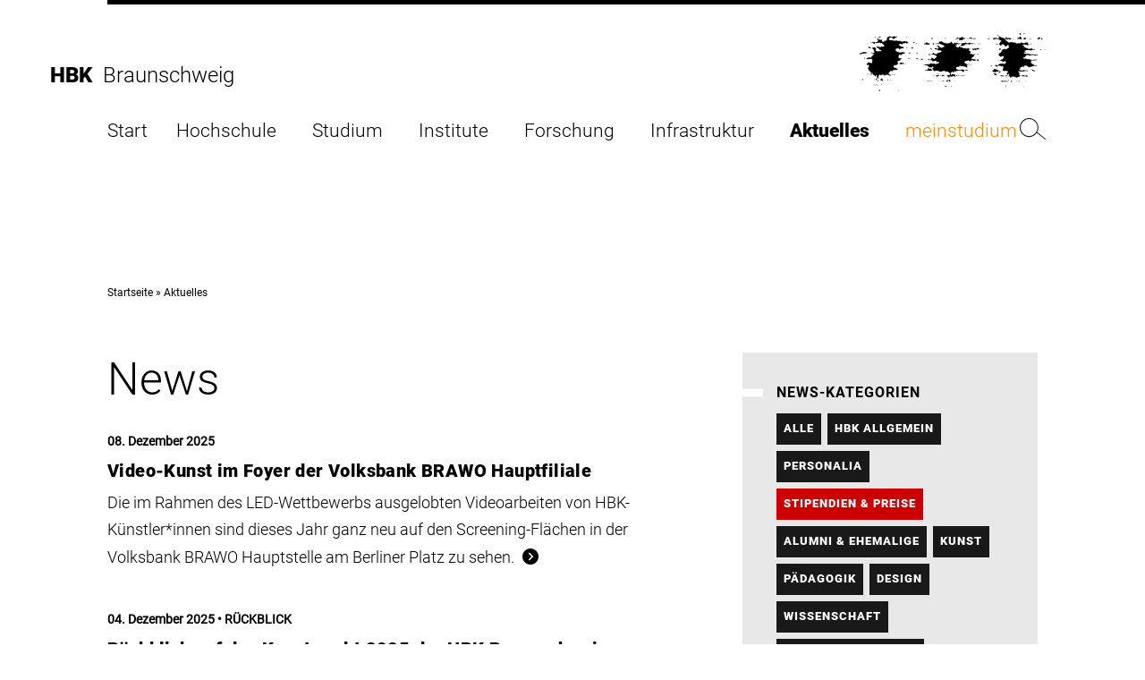

--- FILE ---
content_type: text/html; charset=utf-8
request_url: https://www.hbk-bs.de/aktuelles/kategorie/stipendien-preise/design-in-der-digitalen-gesellschaft-1/
body_size: 38610
content:
<!DOCTYPE html>
<html lang="de">
<head>

<meta charset="utf-8">
<!-- 
	###################################################
	Leuchtfeuer Digital Marketing - www.Leuchtfeuer.com
	###################################################

	This website is powered by TYPO3 - inspiring people to share!
	TYPO3 is a free open source Content Management Framework initially created by Kasper Skaarhoj and licensed under GNU/GPL.
	TYPO3 is copyright 1998-2026 of Kasper Skaarhoj. Extensions are copyright of their respective owners.
	Information and contribution at https://typo3.org/
-->



<title>Aktuelles - Hochschule für Bildende Künste Braunschweig</title>
<meta http-equiv="x-ua-compatible" content="IE=edge">
<meta name="generator" content="TYPO3 CMS">
<meta http-equiv="content-type" content="text/html; charset=UTF-8">
<meta http-equiv="content-security-policy" content="upgrade-insecure-requests">
<meta name="viewport" content="width=device-width, initial-scale=1.0">
<meta property="og:type" content="website">
<meta property="og:site_name" content="Hochschule für Bildende Künste Braunschweig">
<meta property="og:title" content="Aktuelles">
<meta name="twitter:card" content="summary">
<meta name="theme-color" content="#000000">
<meta name="msapplication-tilecolor" content="#000000">
<meta name="msapplication-tileimage" content="IMG_RESOURCE">
<meta name="msapplication-square70x70logo" content="IMG_RESOURCE">
<meta name="msapplication-square150x150logo" content="IMG_RESOURCE">
<meta name="msapplication-square310x310logo" content="IMG_RESOURCE">
<meta name="date" content="2025-11-26">


<link rel="stylesheet" href="/typo3temp/assets/compressed/media2click-dc904109e5fa7ae39f61b228428d3641.css?1764845252" media="all">
<link rel="stylesheet" href="/typo3temp/assets/compressed/website.min-1d650cc42826ee986a80274537af0074.css?1764845252" media="all">
<link rel="stylesheet" href="/typo3temp/assets/compressed/print.min-e42f508de18f8caf279adca147059d38.css?1764845252" media="print">
<link href="/_assets/45782941b7938c27b5d2dd2d734f1d64/Css/news-list-styles.min.css?1764845223" rel="stylesheet" >
<link href="/_assets/45782941b7938c27b5d2dd2d734f1d64/Css/news-categories-styles.min.css?1764845223" rel="stylesheet" >
<link href="/_assets/9220e92ceb5ee1d7b21ef6134ab6a9b7/Css/container-styles.min.css?1764845223" rel="stylesheet" >
<link href="/_assets/45782941b7938c27b5d2dd2d734f1d64/Css/breadcrumb-styles.min.css?1764845223" rel="stylesheet" >


<script>
/*<![CDATA[*/
var TYPO3 = Object.assign(TYPO3 || {}, Object.fromEntries(Object.entries({"settings":{"TS":{"m2cCookieLifetime":"31"}}}).filter((entry) => !['__proto__', 'prototype', 'constructor'].includes(entry[0]))));
/*]]>*/
</script>



<link rel="apple-touch-icon" sizes="57x57" href="/_assets/45782941b7938c27b5d2dd2d734f1d64/Icons/Favicons/apple-icon-57x57.png"/><link rel="apple-touch-icon" sizes="60x60" href="/_assets/45782941b7938c27b5d2dd2d734f1d64/Icons/Favicons/apple-icon-60x60.png"/><link rel="apple-touch-icon" sizes="72x72" href="/_assets/45782941b7938c27b5d2dd2d734f1d64/Icons/Favicons/apple-icon-72x72.png"/><link rel="apple-touch-icon" sizes="76x76" href="/_assets/45782941b7938c27b5d2dd2d734f1d64/Icons/Favicons/apple-icon-76x76.png"/><link rel="apple-touch-icon" sizes="114x114" href="/_assets/45782941b7938c27b5d2dd2d734f1d64/Icons/Favicons/apple-icon-114x114.png"/><link rel="apple-touch-icon" sizes="120x120" href="/_assets/45782941b7938c27b5d2dd2d734f1d64/Icons/Favicons/apple-icon-120x120.png"/><link rel="apple-touch-icon" sizes="144x144" href="/_assets/45782941b7938c27b5d2dd2d734f1d64/Icons/Favicons/apple-icon-144x144.png"/><link rel="apple-touch-icon" sizes="152x152" href="/_assets/45782941b7938c27b5d2dd2d734f1d64/Icons/Favicons/apple-icon-152x152.png"/><link rel="apple-touch-icon" sizes="180x180" href="/_assets/45782941b7938c27b5d2dd2d734f1d64/Icons/Favicons/apple-icon-180x180.png"/><link rel="icon" type="image/png" sizes="192x192" href="/_assets/45782941b7938c27b5d2dd2d734f1d64/Icons/Favicons/android-icon-192x192.png"/><link rel="icon" type="image/png" sizes="32x32" href="/_assets/45782941b7938c27b5d2dd2d734f1d64/Icons/Favicons/favicon-32x32.png"/><link rel="icon" type="image/png" sizes="96x96" href="/_assets/45782941b7938c27b5d2dd2d734f1d64/Icons/Favicons/favicon-96x96.png"/><link rel="icon" type="image/png" sizes="16x16" href="/_assets/45782941b7938c27b5d2dd2d734f1d64/Icons/Favicons/favicon-16x16.png"/><!-- Matomo -->
<script>
  var _paq = window._paq = window._paq || [];
  /* tracker methods like "setCustomDimension" should be called before "trackPageView" */
  _paq.push(["setDocumentTitle", document.domain + "/" + document.title]);
  _paq.push(['trackPageView']);
  _paq.push(['enableLinkTracking']);
  (function() {
    var u="https://matomo.hbk-bs.de/";
    _paq.push(['setTrackerUrl', u+'matomo.php']);
    _paq.push(['setSiteId', '1']);
    var d=document, g=d.createElement('script'), s=d.getElementsByTagName('script')[0];
    g.async=true; g.src=u+'matomo.js'; s.parentNode.insertBefore(g,s);
  })();
</script>
<noscript><p><img src="https://matomo.hbk-bs.de/matomo.php?idsite=1&amp;rec=1" style="border:0;" alt="" /></p></noscript>
<!-- End Matomo Code --><!-- Matomo Tag Manager -->
<script>
var _mtm = window._mtm = window._mtm || [];
_mtm.push({'mtm.startTime': (new Date().getTime()), 'event': 'mtm.Start'});
var d=document, g=d.createElement('script'), s=d.getElementsByTagName('script')[0];
g.async=true; g.src='https://matomo.hbk-bs.de/js/container_gHHnfy0g.js'; s.parentNode.insertBefore(g,s);
</script>
<!-- End Matomo Tag Manager -->
<link rel="canonical" href="https://www.hbk-bs.de/aktuelles/kategorie/stipendien-preise/design-in-der-digitalen-gesellschaft-1/"/>
</head>
<body id="page-8">



	<nav aria-label="Bereiche überspringen">
  <ul class="o-skiplinks">
    <li><a href="#main-navigation">Direkt zur Hauptnavigation</a></li>
    <li><a href="#main">Direkt zum Inhalt</a></li>
    <li><a href="#footer">Direkt zur Fußleiste</a></li>
    <li><a href="#search-button">Direkt zur Suche</a></li>
  </ul>
</nav>
	

<header class="o-header" x-data="{ showSmallHeader: false, burgerActive: false, showFoldout: false, activeFoldout: -1 }"
		:class="{ 'o-header--small' : showSmallHeader }"
		@scroll.window="showSmallHeader = (window.pageYOffset > 100) ? true : false">

	<div class="o-header__logo-mobile">
		<svg xmlns="http://www.w3.org/2000/svg" aria-label="HBK Logo" viewBox="0 0 580.63 181.65"><path d="M560.17 50.85h1.93v-.8a2.18 2.18 0 0 0-1.93.8M542 115.77c-1.61-1.29-3.7-3.06-6.12-3.39.32 1.45 2.25 2.9 3.06 5 2.74 1.12 5.8 2.74 8.86 1.45-1-1.61-4-2.74-5.8-3.06M516.52 151c.64-.16 1.61.16 1.93-.48-.32-1.45-2.73-.48-1.93.48m-3.06 16.11H511c.33 1.13 2.42 1.29 2.42 0m-1.13-36.24c-2.74 1-5.8.8-7.73 3.06 3.38 1.13 6.44.48 9.67 1.13 3.22-1.94 9 4 10.79-1.13-1.61-1.61-3.87-1.77-5.8-2.26-1 2.58-4.67 1.29-6.61 1.13Zm-17.39 19.65c1.93-.48 3.86 2.9 5.31 0-1.77.16-3.87-2.26-5.31 0m-4.68.48 1.13.65c.33-.33 1-.49.81-1.13-.48-1.61-3.06-.16-1.94.48m-12.07 16.11h2.41c-.65-1.45-1.61-.16-2.41 0M473.68 153l2.57-2.42a6.15 6.15 0 0 0-3.06-1.93c-1.93 1.45-1 3.22.49 4.35m-9-5.48c1.29-.81.49-2.42-.64-2.74-1 1-1.77 2.42-.81 3.54.65.33 1-.48 1.45-.8m-10.3 19.65h2.57l-.32-.32c1.13-.81 1.13-2.1 1.61-3.06-2.74-.49-1.77 2.74-3.86 3.38m-15.18-16.61c2.1.48 3.39.48 5 1.61 4.51-1.29 9.18.32 13.53-.81 1.77-.8 4.67 2.26 5.8-.32-4.68-2.25-11.76-.8-16.27-1.29-2.1-2.73-5.15 1-8.06.81m0-16.59c2.58 1 7.74 1.29 11.28 1.13l-1.93-3.1-4.67 1.12a2.91 2.91 0 0 1-1.94-1.93c-1.93.16-1.61 1.61-2.74 2.74m-5.8-8.86c2.26-1.61 7.09-1.29 6.61-5.48-.64 0-1.61.32-1.93-.32-2.58 1.45-4.35 2.74-4.68 5.8m-5.79 8.93h2.25c-.16-.16-.48-.32-.32-.81a2.14 2.14 0 0 0-1.93.81m-9.67-7c3.06.32 4.67 7.25 8.86 4.19.48-2.42-.16-4.67-3.06-5.32-2.26 2.42-4.19-1.77-5.8 1.13m-42.87-60.68a15.09 15.09 0 0 0-9.53-.14c.92-.07 1.3 1.28 2.28 1.42 1.6-2.25 4.83-.8 7.25-1.28m-10 17.07c.32 4 4.67 1.61 6.6 3.54 0-1 .16-1.93-.8-2.41l1.44-1.45c-1.93-1.29-5.47-.49-7.24.32m-19 13.21-.81 3.38c.81 0 1.78.32 2.42-.32-.48-1.13-.48-2.58-1.61-3.06m-4.67.64c1 0 1.93.32 2.42-.64.32-1-.49-1.93-.81-2.42.16 1.61-3.22 1.45-1.61 3.06m-3.06 7.76H338v1.29h.32Zm-8.86 11.28 1.12.8c2.59-.8 5.16 2.58 6.93-.8-1.12.16-1.61-1.77-3.06-1.13-1.28 1.77-4.83-1.61-5 1.13m-5.8 16.59c1 .65 2.26 1.93 3.54.81a1.36 1.36 0 0 0-.48-.81c-1.13-.32-2.09-1.29-3.06 0m-6.12.48c1.29 1 4.35 1.45 5.31-.48-1.6-.48-4.51-2.25-5.31.48m-2.42-.48h-3.38l1.89 1.13Zm-8.53-1.93c0 1-1.61 2.09 0 2.74 1.28.32 2.09-.49 3.22-.81-1.13-.64-1.61-2.42-3.22-1.93m-6.45 1.93c.16.16.49.48.33.81 1.29-.65 3.54 1.61 4.18-.81-1.28-1.77-3.06 0-4.51 0m-5.47 16.59h3.86c-1.13-.48-3.06-2.09-3.86 0m-10 16.75.65.65c1.12.64 2.89.8 3.54-.65a6.28 6.28 0 0 0-4.19 0m-6.28-18.68c0 .8.32 1.61-.32 1.93l1.12.81c1.77 5.31 2.74-1.77 5.8-.81-2.58-.16-3.78-3.38-3.78-3.38s-7.17-.16-2.82 1.45m-2.74 17.88-.32.8H277c0-.48-.81-.8-1.29-.8m-2.61-12.11c-.8-3.22 4.51-2.9 2.26-6.45-3.55-1.28-3.22 1.94-5.48 3.07Zm-8.21 12.88 1.93 1.13c2.1 0 4.35 1.13 5.8-1.13-2.74 1.45-5.8-3.7-7.73 0m-8.06-16.75c2.26 3.06 6.12-.64 8.86 0-1.61-1.13-6.44-1.13-8.86 0m-1.61-16.59c2.58 5.8 6.93-1.13 10.47 0l-2.25-1.93c-3.06 4-2.42-2.9-4.67-2.26 2.25 3.39-2.42 2.42-3.55 4.19m-1.17-1.84-1.6.8v1.57l1.62-.48Zm-15.74 2.7c1.93.8 2.74 2.9 3.38 4.67.48-.49 1.13-1 .81-1.61-.65-4.35 4-3.06 6.92-3.87-4.18-.64-2.73-6.12-5.8-6.93-.8 1.78 1.45 3.23 1.94 5-.49.48-.81 1.13-1.45 1.13-2.09-3.07-4.35 1-5.8 1.61m-2.42-.81h-1.45l.65 1.13c.32-.32 1-.48.8-1.13m-8 .48c1.45 2.1 3.38-.8 5.31-.48-1.44-1.61-3.86.65-5.31.48m-10.15 16.11c2.74 2.9 5.32-.64 8.54 0-2.26-2.25-5.16 1.29-8.54 0m-8.05 0c2.09-.64 6.12 2.74 6.93 0-1.78-1.13-5.64-1.13-6.93 0M203 116.57c8.54.32 17.4 3.06 24.81-.64l-.48-.49c-.49.16-1.13-.32-1.46.49l-1.87-1.61.33-.33c1-1.93-1.29-3.22-3.07-3.22-1.76 3.22-4.66 1.13-5.79-1.13a3.13 3.13 0 0 0-3.06 1.13c3.7 9-7.42 1.77-9.35 5.8M151.42 79.2c-.49 2.74 4.5 3.06 3.86 0Zm-6.13-33.34c1.13.64 1 1.93 2.26 1.93-.48-1.29 1.28-.8 1.61-1.93-1.13-1.93-2.42.48-3.87 0m-3.86 50.25c1 1 1.61.49 2.74 0a1.37 1.37 0 0 0-2.74 0m-18.2-.32a10.67 10.67 0 0 0 7.73.81c2.57-1 6.76.32 8.21-1.29l-1.29-1.45c-5-1.13-11.11-3.38-14.65 1.93m13.53-16.59c-.17-.32-.49-.48-.33-.8l-.8.8ZM119 179.23c1 .48 3.06 1 3.87-.32-1.14-.48-3.39-1-3.87.32M105.51 129c.8 2.1 3.06.81 4.67 1.13.16-2.09-3.22-2.41-4.67-1.13m-6.28 0a5.07 5.07 0 0 0 4.34 0c-1.45-1-3.38-1.28-4.34 0M97 122.37c.64.81 1.77 0 1.93-.32-.32-1.29-2.09-.65-2.25 0Zm0 23.2h-2.77l1.13 1.93Zm-11.28 0c1.29 2.57 3.39-.33 3.87 0-.16-.17-.48-.33-.32-.65-1.29-.32-2.26.48-3.55.65m-15.78 3.86c.8-1.13 2.58-1.93 2.74-3.38l-2.74-3.54c-3.54-3.23-3.87 3.86-6.12 3.06 2.41.48 4 3.22 6.12 3.86m-3.54 12.89h3.54c-.48-1.61-3.38-1.94-3.54 0m-3.1 19.33.81-2.42a3.43 3.43 0 0 0-2.74-2.74c-3.87 2.42 1.45 4 1.93 5.16M58 150.72c1.93-1.45-.81-3.87.64-5.15H56.7l1.29.8-1.93 3.06a1.66 1.66 0 0 0 1.94 1.29m-3.22 11.92.8.8a1.58 1.58 0 0 0 1.94-1.12c-.81-.32-2.42-.81-2.74.32m-2.26-3.87v3.55h.81c-1.45 0 1-1.45.32-2.74-.32-.32-.48-1-1.13-.81m-5.8 3.55.81 1.45c1.29.32 2.42-.81 3.06-1.45-1.61.48-2.58-1.29-3.87 0m-1.93-18.2-1.13 1.93c.81-.16 1.77.32 2.26-.48-.32-.49-.16-1.61-1.13-1.45M23.84 129h2.42c-1.45-1.44-.16-2.73.32-4.18-1.93.32-.81 3.22-2.74 4.18m-8.37-53-1.3 3.54c1 .81 1.94 0 2.74-.32-.48-1.13-.48-2.74-1.44-3.22M4.72 145.6l6.88.45v-.81c-1.36-3.47-4.27.27-6.88.36m-.21-81.22c5.8-.32 15.14-.8 19.81-2.25-1.12-1.13-2.25.8-3.06-1.13L20 59.39c-3.86.48-7.89-1-11.59 1.13-2.61 2.41-7.77 0-8.41 5.15 1.45 1.13 2.58.65 4.19.65 1.13-.65-.81-1.13.32-1.94m25.13-20c-.48-1 .81-1.29.81-1.61-1.78-3.06-3.87 1.29-3.06 3.06.48 1.13 2.89-.49 4.18 1.13a2 2 0 0 0 3.22-1.13 4 4 0 0 0-5.15-1.45m21.26-31.7c-1.45 0-3.06-1.78-4.19 0l.81.8c1.13.81 2.42 0 3.38-.8m14.82 0c-2.42-1.78-5.32-1-7.73 0 1.61 1.93 3.86 1 6.12 2.25 1.61 0 1.13-1.29 1.61-2.25m80.38 1.12 1.12-1.12a1.83 1.83 0 0 0-1.93-.81c-1.12 1.13.32 1.13.81 1.93m6.12 15.47c-1.77-.65-4.19-.16-4.19-2.74-1.45-1.77-3.38 0-5 0-2.9-3.38-6.93 0-10.15.48-.64-1.29-1.77-1.29-3.06-1.29-4-2.57-10.47.49-14.34-2.57-7.89 1.93-15-1.94-22.39-1.29-1.09-1.13-2.56-1.93-1.92-3.86 1.77-2.74 3.22-5.31 7.41-4.19 4 0 5.48 5.64 8.86 5.48.8-4.19 5-5.8 8.86-6.6l-.3-1.95c.48-1 2.25.33 2.25-1.12-2.25 0-4.19 1.12-6.12 1.93-5-4.19-8.7 1.29-14.33 0-3.55-4.19-8.38 1.13-12.09 1.13L87 13.8c-1 1.29-.8 3.23-2.73 3.87-.65 3.06 3.22 3.54-.49 5.8a10.22 10.22 0 0 1-5.8 0c-1.77.48-1.12 2.58-1.93 3.87-1.45-.33-4.35.64-5.8-.33.48-2.09-1.13-4.35-1.13-6.6.49-.65 2.1-.16 1.61-1.61-3.86 5-7.41.64-12.4.48a5.59 5.59 0 0 1-1.93-3.22c-1.13-.16-1.61 1.13-2.26 1.61 1 2.09 1 2.58 3.06 3.87a23.25 23.25 0 0 1-.8 5C51.22 28 45.91 30.88 40.91 27c-1 5.32-4.5 0-7.4 2.26l.8.8c1.61 1 3.06-.32 4.67-.48 2.74 1.29 4.67 3.7 8.06 4.35.32-1.45-.49-3.06 1.28-3.87 1.62-1.12 3.06.33 4.19 1.45C54 30.07 57 32 58 29.27c1.61 3.06 5.8-1.61 6.12 3.06 1.6.67 2.08-1.33 3.05-1.93 1 0 1.93-.17 2.42.8 0 3.06 4.51 2.09 5 5.48 2.42.16 1.45 3.06 2.26 4.51-2.1 1.29-3.39.8-5.8 1.61-1.77-3.55-4.35 0-6.13 1.13-4-.33-6.6-1-9.34-3.39-2.9 1-.64 3.39-1.93 5.32h-.32c1.61 2.25 3.7.64 5.31.8 1.77 1.29 1.45 3.55 2.74 5 1.45 2.57 5-.16 6.28 1.93a2.73 2.73 0 0 1-1.28 2.74c-5.8-.16-12.57 2.25-16.92-1.93 5-1.78-1.45-6 .32-8.54-3.54-2.74-7.24-.32-11.11 0 .64 5 8.21 4.67 5.8 10.47.16 1.77 3.38 1.45 2.25 3.86a11.82 11.82 0 0 1-6.12 1.13c-2.09 0-4.67-1.77-4.67 1.13l5 .48c1.78.81 4 2.58 4.19 4.67-1.29 1.13-2.25-.8-3.38-1.28a12 12 0 0 0-.81 5.15H39c-.32 2.09-4.51 2.42-3.54 5.32-2.9 2.25-3.87-2.42-6.93-1.13-1.77 3.54-7.25.8-7.25 5.48.49 1 1.45.64 2.26.64 4.67-2.9 7.89 1.13 12.4-1.45.32.48 1 .81.81 1.45 6.92 1.29-.65 7.25 3.38 10.47L39 93.38c-4 1.45-7.57-2.9-12.4-1.94-2.9 1.13-2.26 6.29-6.12 4.35.8 3.22 4.51 3.38 5.31 6.61l.49-.49c-.65-1.29-2.1-1.93-.81-3.38 1.61 0 2.74 1.13 3.87 2.26.32 4-2.58 6.6-3.87 10l4.67 7.09c.81 1.13 4.67 1.93 3.06 4.19l2.74 1.13c0 1.45 0 3.7-1.13 5-.48 0-1 .16-1.28-.32-.49.32-.81 1.12-1.45 1.12 1.45 2.74 3.38-.48 5.31 0 .16-1.44-.16-3.06.48-4.18.81 0 1.94-1.78 2.74 0-1.45 3.22.49 5.31 3.39 5.8 3.22.32 3.38 5.79 7.4 4.18l-.48-3.38c5.32-4.35 1 4.51 3.87 5.8 1 4.51-4.35 4.51-5 8.38l1.94.8c2.9.81 2.25-2.41 2.41-4.19a4.68 4.68 0 0 1 2.26-2.41c.8 1.29 2.58 2.25 3.54 1.29-.32-2.1-1-4.84-1.29-7.41 1.77-1.29 2.9-3.71 5.16-3.87a3.41 3.41 0 0 1 1.91 2.19l5.8-2.58c.64.32 1.77 1.13 2.58.32 1.29.16 1.29 1.29 1.29 2.26h3.86a2 2 0 0 1 3.06-1.13c4.35-3.22 9.18 1.61 13.53 3.06 1-1.45-.48-3.87.81-5H95v1.13c-.17.49-.81.49-1.13.49.32-3.06-4.35-1.94-3.87-5a41 41 0 0 1 5.32-5.8l-.32-.48 1.61-1.93c1.61-.49 2.58 1 3.86 1.61 1.94 1.13 2.58-2.1 3.87-3.06 1.45-1.13 4.51-1.45 5.8.32 1.12-3.71 5-1.13 7.25-.81-.65-1.61 1.12-2.25 1.93-3.06l-.81-.8c-2.9 1.61-2.9-3.87-6.12-3.06-3.06 3.54-4.19-2.26-6.92-3.06.16-9.18 10.31-2.1 13.85-9.35 1.61-2.25-1.13-4.67-1.13-7.24 1-1.13 1.93-2.26 3.54-1.94 6 .49 4.84-6.28 10-7.73-.8-1.93-2.57-.8-3.54 0-2.58-.48-5.8-.48-7.25-2.74 1.29-3.54.16-7.41 2.74-10.14.64 3.54 4.35 1.45 6.44 1.93 1.45-2.9 5.16-2.42 6.28-4.51 2.1 1.29 3.71-1.13 5.8-.81L141.11 61c-1-3.06-2.9 1-4.35-.48-1.45-4-4.19.16-6.61 0-1.29-1.45-3.22-.33-4.51.48-2.25-2.9-2.9.81-5.15-1.13l1.61-1.61-5.48.32c-1.77-1.93-2.42-3.54-5-4.51.32-1.29 1.13-2.41.8-3.86.65-3.87 5.16-.33 6.12-3.55 2.9-.16 4.51 2.74 4.36 5 3.38-3.55 9-4.35 13-3.87-.16-1.77 1.93-1.29 2.74-1.93-1.45-2.26-6.28-3.87-10-4.19-1.61-2.9-4.51-2.74-6.93-4.35 2.42-3.54 6-4.35 10-3.86.65.64 0 1.77.81 2.41 4.19.49-.64-3.22 2.25-4.35a4.58 4.58 0 0 0 2.42 1.61c1-3.06 4.35-.64 5.8-3.06a10.48 10.48 0 0 0 5.31 2.26c1.13-1.29 4.35-.32 3.87-3.06m.8 33.66c1.46 1 4.52 1.45 5.8-.48-.64-3.87-4.5-.81-5.8.48m5-16.59c2.25-.48-.81-.48-.32-1.61l-.81 1.61Zm10.47 0c-2.26-.32-4.67-1-6.12-2.41-2.9 2.57 1.77 3.38 1.93 5.47 0-2.41 2.9-1.93 4.19-3.06M172 29.27c-1.45-2.1-4.67-2.58-5.47.32l.32.48c1.45.49 4 1 5.15-.8m7.25 2.25-3.38-.32-.49 2.26c1.29-1.13 3.39-.17 3.87-1.94m2.42 30.93c-1.45-1.45-3.55-.32-5.16 0l.48 1.29c1.13 0 3.55.48 4.68-1.29m2.57 16.75-1.12-1.29c-1.29 1-5.16-.32-6.93 1.29l.8 1.94c2.42.48 4.35-2.58 7.25-1.94m13 3.87c-.64-2.26-3-2.1-4.67-3.22l-1.45 3.22a6 6 0 0 0 6.12 0m22.88-49.94-1.61-.8c-2.26-.32-5.8.8-6.93-2.74-1.13-1.13-2.09.64-3.54 0-2.42 1.61-4.84 3.38-7.73 3.54l1.28 1.94c4.51-.33 7.25.48 11.6.8 3.06 2.42 5-2.9 6.93-2.74m-7.73 49.13v.81c1.93.16 5.15 3.06 6.12 0-1.78-2.9-4.19.48-6.12-.81m8.05-15.94c-1.77-1.62-3.86 0-5.8 0 1.77.8 1.13 3.7 3.54 3.22 2.26.16.81-2.42 2.26-3.22m1.13-20-.65 3.38a4.17 4.17 0 0 1 3.08 2.44l2.26-2.42c-2.42.49-3.54-1.77-4.67-3.38m6.6-29.8-3.38-1.93c-3.22 3.22 2.9 3.54 2.58 6.12 1.45-1.45-1.13-3.06.8-4.19m5 16.59L229 30.88c-3.71 3.06 1.45 3.06 1.93 6.12 1-.81.16-3.54 2.25-3.87m6.61 0c-1-.64-2.74-.64-3.38.33.16.48 1 .64.64 1.28 1.45 1.13 1.93-.64 2.74-1.61m29.47-16.59-3.54-1.12-.32 1.93c1.13.64 3.38.48 3.86-.81M298.88 32c-1.13-1-.65-2.9-1.94-3.55-.16.16-.48.49-.32.81-1.13 1.77-2.09 4.51-5 3.54-4.68 0-1.77-5.8-5-6.6-4.35 6.6-11.92 6.12-19.32 5.31a26.92 26.92 0 0 1-12.41-6.44c-.64 1.77-3.38 1.61-5 1.13-1.77 1.61-2.9 4-2.42 6.12l-3.87-.81c-.8.49-3.22.49-2.25 1.61 3.38 2.58 6.44 0 10 .81 4.51 2.41 10 2.58 13.53 7.25l-1.45 1.93c-2.74.32-5.8 2.74-9.34 2.74-2.1-1.93-7.9-2.74-5.81-6.93-1.28-.48-.8 1.13-1.93 1.61a16.69 16.69 0 0 0-5.8-1.61c-.16 2.1 2.1 1.61 3.06 2.74-1 1.45 1.45 1.29 1.94 2.74-.16 1.29 2.41 2.25.48 3.38-1.45 1.45-4 1.45-5.8.81.49-.17.32-.81.32-1.13-4-4-5.15 2.58-8.05 2.25 3.38.49 7.25 2.42 10.31 1.13-.48 2.42 3.06 2.42 2.74 4.35 1.61-2.9 4.19-1.13 6.28-1.61 1.93 1 2.9 2.58 4.19 4.35-2.9 2.58-6.93 1-8.86 4.19-5.48-3.55-3.55 5-8.86 3.54-3.38-.64-5.8-1.45-7.73-4.67-2.09 3.38-4.19 5.15-8.22 5.32 2.74 2.25 7.89-1.13 10.47 1.93 2.58-1.45 2.58 2.9 5.48 1.61 1.77.8 1.13 3.38 1.93 5-3.7 1.29-4.19 7.09-9.34 5.48-1.77-1.93-4.67-2.26-5.48-5-1.61 2.25-1 8-5 6.92-1.77 1.29 0 3.06 0 4.67 2.09-.48.48-3.7 3.06-3.54 1.93.64 2.25 2.74 3.22 4.19 3.87 3.06 6.28-2.42 11.12-1.13a5.11 5.11 0 0 1 2.41 4.67c2.42 1.29 4.51-4.67 6.93-.32 1.61 1-.16 3.06-1.61 4.19a10.42 10.42 0 0 1-6.61-.32l.49 2.25c-3.06 3.06-2.9-1.77-5.8-2.25-1 0-2.1 1.61-2.74 0-3.54 3.54-6.44-2.1-10.47.32-1.93 3.06-6.28 2.25-8.86 1.93-2.58 2.25-5.48.16-8 1.93-1.29 1.45-2.9-1.29-3.87.81 2.74 1.45 8.22.48 11.92 1.93 1.61 2.26 4.67 3.06 5.48 5.8l8-.48c.64-1.29 2.09-2.74 3.87-2.26 1.13 1 1.13 2.26 1.61 3.55-.33 1.77-2.42 1.12-3.55 1.93-1.44 1.93.81 2.09 1.94 3.06.32 1 1.93 1.93.8 3.06l1.45 1.93c2.74 1.13 6.44-.16 9-1.93 1.13 2.9 6.93-1.13 6.93 3.54 2.9 1.61 5.63 0 8.54.33 1.6-2.9 6.6.32 7.24-3.55a8.44 8.44 0 0 0 6.28 3.55c5.16-2.1 8.22 3.38 12.73 4.18-.32 2.26.65 6.12-.81 7.74a31.4 31.4 0 0 1-5.47-1.45c-1 2.25-2.42.8-4.19 2.25l1.65 1.17.65-.65 6.28 7.25.32-5c2.09-4.19 3.87 3.22 5.8-.32 3.54 3.22 4-2.9 7.73-1.61 1.93.64 2.58 3.22 3.87 3.86l.8-5.47c-.64-3.39-4.35-2.42-5.79-5.32.15 5.64-7.26-1.61-6.13 4.67-4.83-1.29 1.45-5.31-3.86-7.09 1.12-1.45 2.41-.64 3.86-.32a4.18 4.18 0 0 1 1.13-3.86c2.74-.81 3.87 2.57 5 3.86 1.6-1.45 1.77-3.38 2.73-5 1.29-.49 2.42.8 3.39.32 3.22 3.38 3.38-5.16 7.08-1.13 2.9-1.61 7.09-.16 10.31-1.13 3.71-.16 3.71 4.68 7.09 4.19 2.09-1 2.9-3.54 4.19-5-3.22-2.1-5.64-2.26-9.35-3.54.48 4.83-4.35 1.93-7.24 2.73-2.42.49-7.09-.16-5.48-3.38-.81 0-1.13 1-1.45 1.45-2.74-.48-3.22-3.38-3.54-5.8.8-.8 2.09-1.61 3.06-.8 1-3.87 4.67-.49 6.6-1.45l2.26-3.87c2.25-.48 3.86 2.42 4.67 3.38v-.32a2.71 2.71 0 0 1 3.06-1.61c3.86 1.93 7.25 1 11.27 2.42 1.78.64 1.94 2.74 4.19 1.93 1-1.93-.32-3.54-.64-5.48 0-3.22 3.54 0 4.51-2.25-1-1.29-3.06-1-4.19-.49-2.09.17-1.29-1.93-1.13-3.06a11.21 11.21 0 0 1-7.41-4.18c0-1-.16-1.94.81-2.42 3.05-3.86 7.73-1.93 11.59-4.51 2.1.32 3.07 3.54 5.48 3.38 1.93-3.7 5.32-2.25 8.38-4.18.48.64 1.61 1 1.28 1.93 2.74 1.77 5.32-1.77 7.74 0-.81-1.61 1-2.42 1.93-3.06-1.93-.49-5 .64-5.8-2.42-.8 2.1-2.9 1-4.35 1.13-1.77-.64-4.35-1.13-3.86-3.87-1.29-4.83 5.79-.48 4.34-5 2.1.8 2.1-2.26 2.58-3.38-2.41-4 4.67-.33 5.48-3.22-4.19-1-8.54.8-11.92-.65-2.74-1-5.16 0-7.41-.8-.64-2.58 2.25-1.13 3.06-2.42.16-1.13 0-3.87 1.13-5l-4.51-1.13c-.81-1.93-2.09-3.71-1.29-5.48.48.48 1.77.32 1.61 1.29v-.81c.64-1.12 2.58-1.93 2.74-1.61l-1.13-1.12c-4.19 2.25-4.83-2.26-7.73-3.06l-1.61 3.38a6.77 6.77 0 0 1-3.87-1.45c-4 .32-9-.16-11.92-2.74-4.35.81-6.28-2.9-9.34-3.87.48.17.32.81.32 1.13-.32 1.61-2.09 3.55-4.18 2.74-3.23-.8-7.09-2.25-6.61-6.6 1.29-2.26 1.13 1 2.74.48 3.22-1.77-1.13-2.26-.32-4.35 1.77.48 3.86-1 5.31 1.13 1.61-3.54 3.55.8 5.48-2.26h-1.61c-.16-.16-.48-.32-.32-.8-.49-.48-.16-1.61-1.13-1.13V32l-3.87.32c-.64-4.35-4.83-1.77-7.08-.32M232 90.8V90l-1.45-.48Zm74.58-64.59c.32-.81-.49-1.45-.65-1.61l-1.61 1.93c.81 1.13 1.61-.32 2.26-.32m-6.45-7.73a.73.73 0 0 1-.8-.49 1.61 1.61 0 0 0-.81 2.42h.81a2.17 2.17 0 0 0 .8-1.93m24.65.32a10.89 10.89 0 0 0 6.28-2.26 4.46 4.46 0 0 0-3.22-.8c-3.87 2.25-4.35-3.55-8.05-4.19-1.29 3.87-6.61 1.61-9.35 4.19-1.12-.32-4.51.8-4.51-1.94-2.41.49-3.22 2.26-5.47 3.06.48.17.32.81.32 1.13 1.29.81 3.22.33 4.35-.32 2.41.48 4-1.61 6.12.81.48 2.25-.65 3.86-1.93 5.31 2.41-2.09 5.63-1.61 8.53-2.25 2.58 2.25 2.74-.81 4.19-2.26 1-.16 1.93-2.42 2.74-.48m12.08-2.26c-.81-.48-3.7-1-3.22.32l2.41.81c.33-.32 1-.64.81-1.13m15.78 1.13c-.15-3.7-5.63-2.25-7.73-4.19-.16 3.55-3.22 1-5 3.06-.16 1 1.29 1.29 2.26 1.13 3.54-2.25 6.92 1.13 10.46 0m-1.89 13.53a5.88 5.88 0 0 1-1.93 1.61c-.32-.32-.65-1-1.13-.8-1.93.32-1.29-1.94-1.93-2.74-3.87 1.61-7.9 3.54-12.08 2.25a6 6 0 0 0-3.87-2.25c-1.61 3.38-4.51 1.61-7.25 1.61-1.45 3.06-5.47.32-6.6 2.25.64.81 2.09 1.29 1.61 2.74.32 2.42-2.42 1.93-3.54 3.06l.8 1.61c2.74-.48 6.45-.8 9.66-1.29-.15-4.18 4-1 5.32-3.06 2.58-5.31 6.77.81 10.15-2.25l1.93 2.25c4.19-4.18 9.34-1.12 15-2.73-.8-3.06-4-.33-6.12-2.26m11.6-13.53c-.16-2.74-4.67-1.29-7.41-1.13l1.29 3.39c1.29-.17.48-1.94 1.45-2.58l1.61 1.45c.8-.81 2.09-1.77 3.06-1.13m0 15.46-.32.33c-1.13 0-1.62-1.29-2.74-1.13l-.48.8c1.45-.16 2.57 2.42 3.54 0m3.06.33 2.74.48a2.42 2.42 0 0 0-2.26-1.61Zm3.06 12.88c-1.93.32-3.54.48-4.51 2.58a2.31 2.31 0 0 1-2.74-1.13c-4.19 1.93-7.89.48-12.72 1.93 3.54.65 4.18 1.78 6.44 4.35l3.22-2.41c1.77-.81 2.9 1.29 3.87 1.93 1.61 0 1.93-1.93 3.06-3.06 2.74 1.77 5.48-.32 8.85-.81a7 7 0 0 0-5.47-3.38m7.09-13.21c-1.62-1.61-3.87.65-5.48.33l.81.8c1.61 0 3.54.32 4.67-1.13m4.51 16.59h-1.93l1.28 1.13c.16-.32 1-.48.65-1.13m26-32c-1.45-1.77-5-1.77-6.28.32 1.93 1.61 4.35.32 6.28-.32m7.73 83.12c-1.61-.49-4.51-1-5.47.32 1 1.45 2.74.48 4.18.8a1.38 1.38 0 0 0 1.29-1.12m-.48 16.59c1.77.8 2.74 4.51 4.67 3.86 1.29-2.41 3.06 1 3.54 1.45 1.94 1.45 4.51-.64 4.51-2.57 5.81 1 8.06-3.39 14.34-2.42l-.81-.81c-7.41 1-12.56-3.86-18.84-5.8-.48 2.26-3.87 2.1-3.06 4.68-1 2.57-3.38-.17-4.35 1.61M433.08 9.45V8.33c0-2.74-3.22-5-5.8-3.55 4.68-1.93 2.58 4.35 5.8 4.67m17.72-4.67 1.13 1.61v-.8ZM478.67 18h-1.13v1.6h.65c.8-.32.32-1.12.48-1.61m10-17.07h1.12l-.32-.33Zm14.65 0a9.77 9.77 0 0 0-5.31 0c1.93 1.45.64 4.67 2.74 5.8 1.45-1.62.8-5.32 2.57-5.8M505.25 18c0-2.74-1-5.64-4.19-6.92-2.74 2.9-5.64 3.38-8.86 5.31-.32.81-1.29 1.45 0 1.94 1.77.32 5-.65 5-.65h.8c2.41.16 5.15 3.87 7.25.32m9-15.46c.48-.65 1.45-1.29 1.13-2.26-1.46-1-2.75 1-4.36.65 1 .64 1.78 2.09 3.23 1.61m4.51 15.14c1-4.51-4-2.74-6.45-3.22 1 2.74-1.77 1.93-2.74 3.22 2.42.32 4.19 2.26 6.93 2.26a2.58 2.58 0 0 0 2.26-2.26m16.26 0c-1.28-2.58-3.86.32-6.12 0 1.77 1.45 4.19.32 6.12 0m-2.25 18c1-1 2.58-1 3.87-1.45-1.29-2.74-3.06.16-4.68 0Zm-73.94 86.34a3.09 3.09 0 0 0 .81.65Zm95.2-38h-.41c.16.14.3.18.41 0m2.26-16.59c-2.26-1-5.8-1.29-8.06 0-1.93-1.45-5 1.13-5.79-2.25-5 3.38-11.77.32-16.6-.49-2.09-3.38-3.38 1.78-5.8.81-2.41-2.25-5.31-.16-7.73-2.25-.64-1.45 1-1.94 1.45-2.74l2.42 1.93c2.25 1 1.45-1.61 2.58-2.26l-3.38-.48c-3.39-2.9 2.89-3.7 3.38-6.6 4.67.8 11.27-1.61 15.13 1.93 1.94-2.74 6.29-2.42 8.87-3.38 2.41.32 3.54 1.77 5-.81h-1.13c-2.74-.32-6.76-2.42-8-.8l-.49-2.26c-4.67-.48-8.05 3.22-13 .81 0-.81.8-1.13 1.12-1.61-4.83 1.12-10.78-3.39-15.14-4.68l2.42-1.45c0-3.22-2.57 0-3.87-1.61.33-.8-1-4.67 1.45-3.54 1.94-.16 5.16-1.13 6.61.81 2.74.8 4.19-1.29 6.28 0-.16.8-1.13 1.28-1.61 1.93 1.29 2.09 3.06-.48 4.19 0 .32-1.45-3.06-2.42-.65-3.87l.32.49a2.45 2.45 0 0 0 1.94-.81c-.65-1.93-1.94.32-2.74-.8-.16-1.61-1.29-3.06.48-4.19-4.19 1.13-9-1.13-11.59 1.93-4.19 2.09-7.74-2.42-11.6-1.93-.8 5.31-6.44 1-9.34 2.25-3.87 3.87-5.64-2.09-9.35-2.25-5.64 2.09-11.59-4.35-16.1.64-6.13-1.13-10-6.44-14.34-10-.81-4.51 4 .32 5.31-1.13 3.23 5.64 4.84-4.83 7.74 1.45 2.9.32 5-1.61 7.41-2.58-2.58-3.7-8.38.65-10.47-3.87l-1.45 2.58c-3.23-1-3.87-4.83-7.09-5.8.32 1 3.06 4.51 0 6.28-1.93-1.12-5.15 1.46-6.12-2.41-6.12 2.09-9.35-4.67-15.14-4.51-1.13 2.41 2.41 4.35 1.29 6.92-2.91-.8-7.09 1.78-8.54-2.41-1.13-.65-3.22-.32-3.54 1.29-1 .32-2.42-.49-3.39-1.29-.8 1.29-3.7 2.74-3.22 4.35.48.8.64 1.93 1.93 1.45 1.29.48 2.1-.65 2.42-1.45a32.66 32.66 0 0 1 15.46 1.13c0 3.7 4 1.28 5.32 4.18 2.58 2.42-1.94 2.74-3.06 3.55.64 3.06-3.71 4-2.74 7.41 1.29 2.41 3.86 3.06 5.8 4.51 1.93-.16 1-2.26 1.29-3.39.64-2.41 2.9-.32 3.87-.8 1.61-2.26 3.54 1.93 5.79 2.25.49 1.29.81 3.39-.48 4.35 3.38-.32 8.37-1.61 10.79-5 5.16-1.45-.48 4.35 3.87 5.31 0 3.39-3.54 4-5.8 5.48-2.1 5-8.06 1.13-12.24 2.26a3.55 3.55 0 0 1-3.87.8l1.45.81c-1.77.8-2.58 2.74-3.87 4.18 1.94 4.84-4.34 5-6.6 7.42-1.45 1-1.13 5.31-4.51 4.18 1.13 1.61 2.42.49 3.38 1.13 1.29 2.74 3.71 4.35 5.8 5.8 1.61.64 2.1-1.13 3.06-1.93 1.77-.49 4.35-.81 5.8.48 1.94 4.19-2.9 6.77-4.51 10-2.9-2.26-3.86 2.57-7.08 1.12 1.92 1.13 2.41 4.68 5.15 2.74 2.26.16 3.38 2.42 4.51 3.87l1.93-2.26c1.94.49 4.84-1.12 6.6.33 3.71 4.51-2.25 4.83-3.86 7.73-2.26 1.12-2.9-1.77-5-1.45-4.51 1.93-13.37-1-15.14 5.8-3.23-1-7.74-2.26-10.8 0l3.55 1.93c2.9-.81 1.61 4 5 2.58l.32-2.58c2.9-4 7.74.8 12.08.32-1.12.16-1.12 1.29-1.61 1.93.65-.16 1.61.33 1.93-.32-.15-1.93 1.62-2.25 3.06-1.93 1.3.48 1.94 1.61 2.74 2.58-.16 1.61 2.26 4.18-.8 4.67-1.13 1.77-1.13 5.47.48 6.6l-1.93.81.81.8c5.79.48 12.23-1.45 17.39 1.94-1.45.64-1 2.09-1.93 3.06a5 5 0 0 1-2.42-.48c-.48 1.61 1.61 3.86-.81 4.34l1.94 2.26c1.77 3.54 2.26-2.74 4.67-1.94a7.92 7.92 0 0 1 1.13 5.48c-4 3.38-10-3.7-13 1.45.81 1.29 2.74 1 3.87.48 2.25.49 4.18-1.12 6.12 0 1.45-.16 2.9.81 4.35-.48l3.05 5.8c1.94.48 1.13-2.26 1.94-3.38 2.9-.81 8.05-1.94 11.11 0a26.85 26.85 0 0 1 6.28 2.74c3.22-3.71 8.87-2.42 11.61-5.48l-.81-.81c-4.51-.32-2.42-4.67-3.55-7.73 0-2.09 3.71-1.29 3.23-1.45v-1.29c-2.42.32-3.06 1.45-5.16-.32-.64-1.61-.32-3.87 1.29-4.67l2.58 2.74.8-.81c1.77-1.45 2.9 1 4.67.81 2.26-3.55 5.48 2.25 7.41-1.94 3.55.33 7.25-1.61 11.12.81 1-.16 1.77-1.77 1.12-1.93l-7.73-1.13c-1-1.45-1.93-.16-3.06.32-.32-1-1.45-1.61-1.45-2.74-.32 2.1-2.41 3.55-4.35 2.42-4.19 1.77-7.08-1.77-11.6-1.61 2.59-.65 2.59-3.71 5.49-3.87l-1.13-1.93c.64-3.54 4.83-2.58 7.24-3.87 3.23-3.54 3.55 3.39 5.48 3.55-.16-1.77-1.45-3.39-.48-5.16 2.25-4 5.31-.16 8.21-2.25.33.48 1 .8.81 1.61 2.57-.48 2.25 4 5.32 2.58a2.63 2.63 0 0 1 1.6 1.61c1.29.64 1.77-1 2.74-1.61 5.64 1.28 9.18-3.71 14.18-3.06 2.57-1 7.73.64 8.21-1.45-3.71-.81-6.76 0-10.15-1.62-2.25.33-3.06-3.86-5.31-2.25-1.13-2.9-3.71-2.42-5-4.67 2.74-1.61 1.44-4.83 2.25-6.93 7.26 1 11-.57 17.79-1.24-.52-.48-1.26-2.22-2-.37l-.76-1.1c-.8 0-1.61-.32-1.93.33-5.64-.65-11.76 3.38-15.95-.81l-.8.81c-1.13-1-1.93-2.42-3.87-1.94-1.93 3.55-4.35-2.73-6.12 1.61-1.61-7.41-11.92 1.94-11.6-6.6.49-.32.81-1.13 1.61-.81 4.83 1 5-2.73 6.93-5.79 3.54-.33 6.6-2.74 9.66.48 2.26-.81 5.16 1.93 6.12-1.29l9.67-.32c1.45 1.13 2.58 2.57 4.67 2.25 1.13-4.35 5.32.81 6.93-3.06M426 34.58l-4.51-.32c.49 1.45 4 1.13 4.51.32m3.22-1.12c-1.93.8-.8 1.28-1.6 2.73l1.6.33c1-.49 2.59-1.78 2.26-2.74-1 .48-1.29-.65-2.26-.32m6.13 17.39c.16 1 1.13.48 1.13 1.61 1.45.65 3.86.49 3.86-1.61 1.13-5.31-5.8-2.58-5 0M435 84h-1.94l1.13 2.42c.81-.64 0-1.77.81-2.42m128.7-69.58c-1.29-2.42-4.19-.16-6.29-.32-1.29 2.57-2.09 4-2.25 6.92 2.58-2.73 9.18-1.93 8.54-6.6m3.06 36.72-2.26-1.12c-2.74.64.16 1.93 0 3.06 1.45.32 1.13-1.45 2.26-1.94m3.86-33.5c-.32-2.42-2.25-2.74-3.86-1.29a3.38 3.38 0 0 0 1.12 3.22c1.78 1.94 2.58-1.45 2.74-1.93m10 33.18c-.64-1.13-3.06-1.13-3.87 0Z" style="fill:#000" data-name="Ebene 2"/></svg>
	</div>
	<div class="o-header__burger">
		<svg class="ham" viewBox="25 25 50 50" width="40"
			 :class="{ 'active' : burgerActive }"
			 x-on:click="burgerActive = !burgerActive"
		>
			<path class="line top" d="m 30,33 h 40 c 13.100415,0 14.380204,31.80258 6.899646,33.421777 -24.612039,5.327373 9.016154,-52.337577 -12.75751,-30.563913 l -28.284272,28.284272"></path>
			<path class="line middle" d="m 70,50 c 0,0 -32.213436,0 -40,0 -7.786564,0 -6.428571,-4.640244 -6.428571,-8.571429 0,-5.895471 6.073743,-11.783399 12.286435,-5.570707 6.212692,6.212692 28.284272,28.284272 28.284272,28.284272"></path>
			<path class="line bottom" d="m 69.575405,67.073826 h -40 c -13.100415,0 -14.380204,-31.80258 -6.899646,-33.421777 24.612039,-5.327373 -9.016154,52.337577 12.75751,30.563913 l 28.284272,-28.284272"></path>
		</svg>
	</div>

	<div class="o-header__container">
		<div class="container">
			<div class="row">
				<div class="col">
					<div class="o-header__wrapper">
						<div class="o-header__logo">
							<div class="o-header__logo-desktop">
								<svg xmlns="http://www.w3.org/2000/svg" aria-label="HBK Logo" viewBox="0 0 580.63 181.65"><path d="M560.17 50.85h1.93v-.8a2.18 2.18 0 0 0-1.93.8M542 115.77c-1.61-1.29-3.7-3.06-6.12-3.39.32 1.45 2.25 2.9 3.06 5 2.74 1.12 5.8 2.74 8.86 1.45-1-1.61-4-2.74-5.8-3.06M516.52 151c.64-.16 1.61.16 1.93-.48-.32-1.45-2.73-.48-1.93.48m-3.06 16.11H511c.33 1.13 2.42 1.29 2.42 0m-1.13-36.24c-2.74 1-5.8.8-7.73 3.06 3.38 1.13 6.44.48 9.67 1.13 3.22-1.94 9 4 10.79-1.13-1.61-1.61-3.87-1.77-5.8-2.26-1 2.58-4.67 1.29-6.61 1.13Zm-17.39 19.65c1.93-.48 3.86 2.9 5.31 0-1.77.16-3.87-2.26-5.31 0m-4.68.48 1.13.65c.33-.33 1-.49.81-1.13-.48-1.61-3.06-.16-1.94.48m-12.07 16.11h2.41c-.65-1.45-1.61-.16-2.41 0M473.68 153l2.57-2.42a6.15 6.15 0 0 0-3.06-1.93c-1.93 1.45-1 3.22.49 4.35m-9-5.48c1.29-.81.49-2.42-.64-2.74-1 1-1.77 2.42-.81 3.54.65.33 1-.48 1.45-.8m-10.3 19.65h2.57l-.32-.32c1.13-.81 1.13-2.1 1.61-3.06-2.74-.49-1.77 2.74-3.86 3.38m-15.18-16.61c2.1.48 3.39.48 5 1.61 4.51-1.29 9.18.32 13.53-.81 1.77-.8 4.67 2.26 5.8-.32-4.68-2.25-11.76-.8-16.27-1.29-2.1-2.73-5.15 1-8.06.81m0-16.59c2.58 1 7.74 1.29 11.28 1.13l-1.93-3.1-4.67 1.12a2.91 2.91 0 0 1-1.94-1.93c-1.93.16-1.61 1.61-2.74 2.74m-5.8-8.86c2.26-1.61 7.09-1.29 6.61-5.48-.64 0-1.61.32-1.93-.32-2.58 1.45-4.35 2.74-4.68 5.8m-5.79 8.93h2.25c-.16-.16-.48-.32-.32-.81a2.14 2.14 0 0 0-1.93.81m-9.67-7c3.06.32 4.67 7.25 8.86 4.19.48-2.42-.16-4.67-3.06-5.32-2.26 2.42-4.19-1.77-5.8 1.13m-42.87-60.68a15.09 15.09 0 0 0-9.53-.14c.92-.07 1.3 1.28 2.28 1.42 1.6-2.25 4.83-.8 7.25-1.28m-10 17.07c.32 4 4.67 1.61 6.6 3.54 0-1 .16-1.93-.8-2.41l1.44-1.45c-1.93-1.29-5.47-.49-7.24.32m-19 13.21-.81 3.38c.81 0 1.78.32 2.42-.32-.48-1.13-.48-2.58-1.61-3.06m-4.67.64c1 0 1.93.32 2.42-.64.32-1-.49-1.93-.81-2.42.16 1.61-3.22 1.45-1.61 3.06m-3.06 7.76H338v1.29h.32Zm-8.86 11.28 1.12.8c2.59-.8 5.16 2.58 6.93-.8-1.12.16-1.61-1.77-3.06-1.13-1.28 1.77-4.83-1.61-5 1.13m-5.8 16.59c1 .65 2.26 1.93 3.54.81a1.36 1.36 0 0 0-.48-.81c-1.13-.32-2.09-1.29-3.06 0m-6.12.48c1.29 1 4.35 1.45 5.31-.48-1.6-.48-4.51-2.25-5.31.48m-2.42-.48h-3.38l1.89 1.13Zm-8.53-1.93c0 1-1.61 2.09 0 2.74 1.28.32 2.09-.49 3.22-.81-1.13-.64-1.61-2.42-3.22-1.93m-6.45 1.93c.16.16.49.48.33.81 1.29-.65 3.54 1.61 4.18-.81-1.28-1.77-3.06 0-4.51 0m-5.47 16.59h3.86c-1.13-.48-3.06-2.09-3.86 0m-10 16.75.65.65c1.12.64 2.89.8 3.54-.65a6.28 6.28 0 0 0-4.19 0m-6.28-18.68c0 .8.32 1.61-.32 1.93l1.12.81c1.77 5.31 2.74-1.77 5.8-.81-2.58-.16-3.78-3.38-3.78-3.38s-7.17-.16-2.82 1.45m-2.74 17.88-.32.8H277c0-.48-.81-.8-1.29-.8m-2.61-12.11c-.8-3.22 4.51-2.9 2.26-6.45-3.55-1.28-3.22 1.94-5.48 3.07Zm-8.21 12.88 1.93 1.13c2.1 0 4.35 1.13 5.8-1.13-2.74 1.45-5.8-3.7-7.73 0m-8.06-16.75c2.26 3.06 6.12-.64 8.86 0-1.61-1.13-6.44-1.13-8.86 0m-1.61-16.59c2.58 5.8 6.93-1.13 10.47 0l-2.25-1.93c-3.06 4-2.42-2.9-4.67-2.26 2.25 3.39-2.42 2.42-3.55 4.19m-1.17-1.84-1.6.8v1.57l1.62-.48Zm-15.74 2.7c1.93.8 2.74 2.9 3.38 4.67.48-.49 1.13-1 .81-1.61-.65-4.35 4-3.06 6.92-3.87-4.18-.64-2.73-6.12-5.8-6.93-.8 1.78 1.45 3.23 1.94 5-.49.48-.81 1.13-1.45 1.13-2.09-3.07-4.35 1-5.8 1.61m-2.42-.81h-1.45l.65 1.13c.32-.32 1-.48.8-1.13m-8 .48c1.45 2.1 3.38-.8 5.31-.48-1.44-1.61-3.86.65-5.31.48m-10.15 16.11c2.74 2.9 5.32-.64 8.54 0-2.26-2.25-5.16 1.29-8.54 0m-8.05 0c2.09-.64 6.12 2.74 6.93 0-1.78-1.13-5.64-1.13-6.93 0M203 116.57c8.54.32 17.4 3.06 24.81-.64l-.48-.49c-.49.16-1.13-.32-1.46.49l-1.87-1.61.33-.33c1-1.93-1.29-3.22-3.07-3.22-1.76 3.22-4.66 1.13-5.79-1.13a3.13 3.13 0 0 0-3.06 1.13c3.7 9-7.42 1.77-9.35 5.8M151.42 79.2c-.49 2.74 4.5 3.06 3.86 0Zm-6.13-33.34c1.13.64 1 1.93 2.26 1.93-.48-1.29 1.28-.8 1.61-1.93-1.13-1.93-2.42.48-3.87 0m-3.86 50.25c1 1 1.61.49 2.74 0a1.37 1.37 0 0 0-2.74 0m-18.2-.32a10.67 10.67 0 0 0 7.73.81c2.57-1 6.76.32 8.21-1.29l-1.29-1.45c-5-1.13-11.11-3.38-14.65 1.93m13.53-16.59c-.17-.32-.49-.48-.33-.8l-.8.8ZM119 179.23c1 .48 3.06 1 3.87-.32-1.14-.48-3.39-1-3.87.32M105.51 129c.8 2.1 3.06.81 4.67 1.13.16-2.09-3.22-2.41-4.67-1.13m-6.28 0a5.07 5.07 0 0 0 4.34 0c-1.45-1-3.38-1.28-4.34 0M97 122.37c.64.81 1.77 0 1.93-.32-.32-1.29-2.09-.65-2.25 0Zm0 23.2h-2.77l1.13 1.93Zm-11.28 0c1.29 2.57 3.39-.33 3.87 0-.16-.17-.48-.33-.32-.65-1.29-.32-2.26.48-3.55.65m-15.78 3.86c.8-1.13 2.58-1.93 2.74-3.38l-2.74-3.54c-3.54-3.23-3.87 3.86-6.12 3.06 2.41.48 4 3.22 6.12 3.86m-3.54 12.89h3.54c-.48-1.61-3.38-1.94-3.54 0m-3.1 19.33.81-2.42a3.43 3.43 0 0 0-2.74-2.74c-3.87 2.42 1.45 4 1.93 5.16M58 150.72c1.93-1.45-.81-3.87.64-5.15H56.7l1.29.8-1.93 3.06a1.66 1.66 0 0 0 1.94 1.29m-3.22 11.92.8.8a1.58 1.58 0 0 0 1.94-1.12c-.81-.32-2.42-.81-2.74.32m-2.26-3.87v3.55h.81c-1.45 0 1-1.45.32-2.74-.32-.32-.48-1-1.13-.81m-5.8 3.55.81 1.45c1.29.32 2.42-.81 3.06-1.45-1.61.48-2.58-1.29-3.87 0m-1.93-18.2-1.13 1.93c.81-.16 1.77.32 2.26-.48-.32-.49-.16-1.61-1.13-1.45M23.84 129h2.42c-1.45-1.44-.16-2.73.32-4.18-1.93.32-.81 3.22-2.74 4.18m-8.37-53-1.3 3.54c1 .81 1.94 0 2.74-.32-.48-1.13-.48-2.74-1.44-3.22M4.72 145.6l6.88.45v-.81c-1.36-3.47-4.27.27-6.88.36m-.21-81.22c5.8-.32 15.14-.8 19.81-2.25-1.12-1.13-2.25.8-3.06-1.13L20 59.39c-3.86.48-7.89-1-11.59 1.13-2.61 2.41-7.77 0-8.41 5.15 1.45 1.13 2.58.65 4.19.65 1.13-.65-.81-1.13.32-1.94m25.13-20c-.48-1 .81-1.29.81-1.61-1.78-3.06-3.87 1.29-3.06 3.06.48 1.13 2.89-.49 4.18 1.13a2 2 0 0 0 3.22-1.13 4 4 0 0 0-5.15-1.45m21.26-31.7c-1.45 0-3.06-1.78-4.19 0l.81.8c1.13.81 2.42 0 3.38-.8m14.82 0c-2.42-1.78-5.32-1-7.73 0 1.61 1.93 3.86 1 6.12 2.25 1.61 0 1.13-1.29 1.61-2.25m80.38 1.12 1.12-1.12a1.83 1.83 0 0 0-1.93-.81c-1.12 1.13.32 1.13.81 1.93m6.12 15.47c-1.77-.65-4.19-.16-4.19-2.74-1.45-1.77-3.38 0-5 0-2.9-3.38-6.93 0-10.15.48-.64-1.29-1.77-1.29-3.06-1.29-4-2.57-10.47.49-14.34-2.57-7.89 1.93-15-1.94-22.39-1.29-1.09-1.13-2.56-1.93-1.92-3.86 1.77-2.74 3.22-5.31 7.41-4.19 4 0 5.48 5.64 8.86 5.48.8-4.19 5-5.8 8.86-6.6l-.3-1.95c.48-1 2.25.33 2.25-1.12-2.25 0-4.19 1.12-6.12 1.93-5-4.19-8.7 1.29-14.33 0-3.55-4.19-8.38 1.13-12.09 1.13L87 13.8c-1 1.29-.8 3.23-2.73 3.87-.65 3.06 3.22 3.54-.49 5.8a10.22 10.22 0 0 1-5.8 0c-1.77.48-1.12 2.58-1.93 3.87-1.45-.33-4.35.64-5.8-.33.48-2.09-1.13-4.35-1.13-6.6.49-.65 2.1-.16 1.61-1.61-3.86 5-7.41.64-12.4.48a5.59 5.59 0 0 1-1.93-3.22c-1.13-.16-1.61 1.13-2.26 1.61 1 2.09 1 2.58 3.06 3.87a23.25 23.25 0 0 1-.8 5C51.22 28 45.91 30.88 40.91 27c-1 5.32-4.5 0-7.4 2.26l.8.8c1.61 1 3.06-.32 4.67-.48 2.74 1.29 4.67 3.7 8.06 4.35.32-1.45-.49-3.06 1.28-3.87 1.62-1.12 3.06.33 4.19 1.45C54 30.07 57 32 58 29.27c1.61 3.06 5.8-1.61 6.12 3.06 1.6.67 2.08-1.33 3.05-1.93 1 0 1.93-.17 2.42.8 0 3.06 4.51 2.09 5 5.48 2.42.16 1.45 3.06 2.26 4.51-2.1 1.29-3.39.8-5.8 1.61-1.77-3.55-4.35 0-6.13 1.13-4-.33-6.6-1-9.34-3.39-2.9 1-.64 3.39-1.93 5.32h-.32c1.61 2.25 3.7.64 5.31.8 1.77 1.29 1.45 3.55 2.74 5 1.45 2.57 5-.16 6.28 1.93a2.73 2.73 0 0 1-1.28 2.74c-5.8-.16-12.57 2.25-16.92-1.93 5-1.78-1.45-6 .32-8.54-3.54-2.74-7.24-.32-11.11 0 .64 5 8.21 4.67 5.8 10.47.16 1.77 3.38 1.45 2.25 3.86a11.82 11.82 0 0 1-6.12 1.13c-2.09 0-4.67-1.77-4.67 1.13l5 .48c1.78.81 4 2.58 4.19 4.67-1.29 1.13-2.25-.8-3.38-1.28a12 12 0 0 0-.81 5.15H39c-.32 2.09-4.51 2.42-3.54 5.32-2.9 2.25-3.87-2.42-6.93-1.13-1.77 3.54-7.25.8-7.25 5.48.49 1 1.45.64 2.26.64 4.67-2.9 7.89 1.13 12.4-1.45.32.48 1 .81.81 1.45 6.92 1.29-.65 7.25 3.38 10.47L39 93.38c-4 1.45-7.57-2.9-12.4-1.94-2.9 1.13-2.26 6.29-6.12 4.35.8 3.22 4.51 3.38 5.31 6.61l.49-.49c-.65-1.29-2.1-1.93-.81-3.38 1.61 0 2.74 1.13 3.87 2.26.32 4-2.58 6.6-3.87 10l4.67 7.09c.81 1.13 4.67 1.93 3.06 4.19l2.74 1.13c0 1.45 0 3.7-1.13 5-.48 0-1 .16-1.28-.32-.49.32-.81 1.12-1.45 1.12 1.45 2.74 3.38-.48 5.31 0 .16-1.44-.16-3.06.48-4.18.81 0 1.94-1.78 2.74 0-1.45 3.22.49 5.31 3.39 5.8 3.22.32 3.38 5.79 7.4 4.18l-.48-3.38c5.32-4.35 1 4.51 3.87 5.8 1 4.51-4.35 4.51-5 8.38l1.94.8c2.9.81 2.25-2.41 2.41-4.19a4.68 4.68 0 0 1 2.26-2.41c.8 1.29 2.58 2.25 3.54 1.29-.32-2.1-1-4.84-1.29-7.41 1.77-1.29 2.9-3.71 5.16-3.87a3.41 3.41 0 0 1 1.91 2.19l5.8-2.58c.64.32 1.77 1.13 2.58.32 1.29.16 1.29 1.29 1.29 2.26h3.86a2 2 0 0 1 3.06-1.13c4.35-3.22 9.18 1.61 13.53 3.06 1-1.45-.48-3.87.81-5H95v1.13c-.17.49-.81.49-1.13.49.32-3.06-4.35-1.94-3.87-5a41 41 0 0 1 5.32-5.8l-.32-.48 1.61-1.93c1.61-.49 2.58 1 3.86 1.61 1.94 1.13 2.58-2.1 3.87-3.06 1.45-1.13 4.51-1.45 5.8.32 1.12-3.71 5-1.13 7.25-.81-.65-1.61 1.12-2.25 1.93-3.06l-.81-.8c-2.9 1.61-2.9-3.87-6.12-3.06-3.06 3.54-4.19-2.26-6.92-3.06.16-9.18 10.31-2.1 13.85-9.35 1.61-2.25-1.13-4.67-1.13-7.24 1-1.13 1.93-2.26 3.54-1.94 6 .49 4.84-6.28 10-7.73-.8-1.93-2.57-.8-3.54 0-2.58-.48-5.8-.48-7.25-2.74 1.29-3.54.16-7.41 2.74-10.14.64 3.54 4.35 1.45 6.44 1.93 1.45-2.9 5.16-2.42 6.28-4.51 2.1 1.29 3.71-1.13 5.8-.81L141.11 61c-1-3.06-2.9 1-4.35-.48-1.45-4-4.19.16-6.61 0-1.29-1.45-3.22-.33-4.51.48-2.25-2.9-2.9.81-5.15-1.13l1.61-1.61-5.48.32c-1.77-1.93-2.42-3.54-5-4.51.32-1.29 1.13-2.41.8-3.86.65-3.87 5.16-.33 6.12-3.55 2.9-.16 4.51 2.74 4.36 5 3.38-3.55 9-4.35 13-3.87-.16-1.77 1.93-1.29 2.74-1.93-1.45-2.26-6.28-3.87-10-4.19-1.61-2.9-4.51-2.74-6.93-4.35 2.42-3.54 6-4.35 10-3.86.65.64 0 1.77.81 2.41 4.19.49-.64-3.22 2.25-4.35a4.58 4.58 0 0 0 2.42 1.61c1-3.06 4.35-.64 5.8-3.06a10.48 10.48 0 0 0 5.31 2.26c1.13-1.29 4.35-.32 3.87-3.06m.8 33.66c1.46 1 4.52 1.45 5.8-.48-.64-3.87-4.5-.81-5.8.48m5-16.59c2.25-.48-.81-.48-.32-1.61l-.81 1.61Zm10.47 0c-2.26-.32-4.67-1-6.12-2.41-2.9 2.57 1.77 3.38 1.93 5.47 0-2.41 2.9-1.93 4.19-3.06M172 29.27c-1.45-2.1-4.67-2.58-5.47.32l.32.48c1.45.49 4 1 5.15-.8m7.25 2.25-3.38-.32-.49 2.26c1.29-1.13 3.39-.17 3.87-1.94m2.42 30.93c-1.45-1.45-3.55-.32-5.16 0l.48 1.29c1.13 0 3.55.48 4.68-1.29m2.57 16.75-1.12-1.29c-1.29 1-5.16-.32-6.93 1.29l.8 1.94c2.42.48 4.35-2.58 7.25-1.94m13 3.87c-.64-2.26-3-2.1-4.67-3.22l-1.45 3.22a6 6 0 0 0 6.12 0m22.88-49.94-1.61-.8c-2.26-.32-5.8.8-6.93-2.74-1.13-1.13-2.09.64-3.54 0-2.42 1.61-4.84 3.38-7.73 3.54l1.28 1.94c4.51-.33 7.25.48 11.6.8 3.06 2.42 5-2.9 6.93-2.74m-7.73 49.13v.81c1.93.16 5.15 3.06 6.12 0-1.78-2.9-4.19.48-6.12-.81m8.05-15.94c-1.77-1.62-3.86 0-5.8 0 1.77.8 1.13 3.7 3.54 3.22 2.26.16.81-2.42 2.26-3.22m1.13-20-.65 3.38a4.17 4.17 0 0 1 3.08 2.44l2.26-2.42c-2.42.49-3.54-1.77-4.67-3.38m6.6-29.8-3.38-1.93c-3.22 3.22 2.9 3.54 2.58 6.12 1.45-1.45-1.13-3.06.8-4.19m5 16.59L229 30.88c-3.71 3.06 1.45 3.06 1.93 6.12 1-.81.16-3.54 2.25-3.87m6.61 0c-1-.64-2.74-.64-3.38.33.16.48 1 .64.64 1.28 1.45 1.13 1.93-.64 2.74-1.61m29.47-16.59-3.54-1.12-.32 1.93c1.13.64 3.38.48 3.86-.81M298.88 32c-1.13-1-.65-2.9-1.94-3.55-.16.16-.48.49-.32.81-1.13 1.77-2.09 4.51-5 3.54-4.68 0-1.77-5.8-5-6.6-4.35 6.6-11.92 6.12-19.32 5.31a26.92 26.92 0 0 1-12.41-6.44c-.64 1.77-3.38 1.61-5 1.13-1.77 1.61-2.9 4-2.42 6.12l-3.87-.81c-.8.49-3.22.49-2.25 1.61 3.38 2.58 6.44 0 10 .81 4.51 2.41 10 2.58 13.53 7.25l-1.45 1.93c-2.74.32-5.8 2.74-9.34 2.74-2.1-1.93-7.9-2.74-5.81-6.93-1.28-.48-.8 1.13-1.93 1.61a16.69 16.69 0 0 0-5.8-1.61c-.16 2.1 2.1 1.61 3.06 2.74-1 1.45 1.45 1.29 1.94 2.74-.16 1.29 2.41 2.25.48 3.38-1.45 1.45-4 1.45-5.8.81.49-.17.32-.81.32-1.13-4-4-5.15 2.58-8.05 2.25 3.38.49 7.25 2.42 10.31 1.13-.48 2.42 3.06 2.42 2.74 4.35 1.61-2.9 4.19-1.13 6.28-1.61 1.93 1 2.9 2.58 4.19 4.35-2.9 2.58-6.93 1-8.86 4.19-5.48-3.55-3.55 5-8.86 3.54-3.38-.64-5.8-1.45-7.73-4.67-2.09 3.38-4.19 5.15-8.22 5.32 2.74 2.25 7.89-1.13 10.47 1.93 2.58-1.45 2.58 2.9 5.48 1.61 1.77.8 1.13 3.38 1.93 5-3.7 1.29-4.19 7.09-9.34 5.48-1.77-1.93-4.67-2.26-5.48-5-1.61 2.25-1 8-5 6.92-1.77 1.29 0 3.06 0 4.67 2.09-.48.48-3.7 3.06-3.54 1.93.64 2.25 2.74 3.22 4.19 3.87 3.06 6.28-2.42 11.12-1.13a5.11 5.11 0 0 1 2.41 4.67c2.42 1.29 4.51-4.67 6.93-.32 1.61 1-.16 3.06-1.61 4.19a10.42 10.42 0 0 1-6.61-.32l.49 2.25c-3.06 3.06-2.9-1.77-5.8-2.25-1 0-2.1 1.61-2.74 0-3.54 3.54-6.44-2.1-10.47.32-1.93 3.06-6.28 2.25-8.86 1.93-2.58 2.25-5.48.16-8 1.93-1.29 1.45-2.9-1.29-3.87.81 2.74 1.45 8.22.48 11.92 1.93 1.61 2.26 4.67 3.06 5.48 5.8l8-.48c.64-1.29 2.09-2.74 3.87-2.26 1.13 1 1.13 2.26 1.61 3.55-.33 1.77-2.42 1.12-3.55 1.93-1.44 1.93.81 2.09 1.94 3.06.32 1 1.93 1.93.8 3.06l1.45 1.93c2.74 1.13 6.44-.16 9-1.93 1.13 2.9 6.93-1.13 6.93 3.54 2.9 1.61 5.63 0 8.54.33 1.6-2.9 6.6.32 7.24-3.55a8.44 8.44 0 0 0 6.28 3.55c5.16-2.1 8.22 3.38 12.73 4.18-.32 2.26.65 6.12-.81 7.74a31.4 31.4 0 0 1-5.47-1.45c-1 2.25-2.42.8-4.19 2.25l1.65 1.17.65-.65 6.28 7.25.32-5c2.09-4.19 3.87 3.22 5.8-.32 3.54 3.22 4-2.9 7.73-1.61 1.93.64 2.58 3.22 3.87 3.86l.8-5.47c-.64-3.39-4.35-2.42-5.79-5.32.15 5.64-7.26-1.61-6.13 4.67-4.83-1.29 1.45-5.31-3.86-7.09 1.12-1.45 2.41-.64 3.86-.32a4.18 4.18 0 0 1 1.13-3.86c2.74-.81 3.87 2.57 5 3.86 1.6-1.45 1.77-3.38 2.73-5 1.29-.49 2.42.8 3.39.32 3.22 3.38 3.38-5.16 7.08-1.13 2.9-1.61 7.09-.16 10.31-1.13 3.71-.16 3.71 4.68 7.09 4.19 2.09-1 2.9-3.54 4.19-5-3.22-2.1-5.64-2.26-9.35-3.54.48 4.83-4.35 1.93-7.24 2.73-2.42.49-7.09-.16-5.48-3.38-.81 0-1.13 1-1.45 1.45-2.74-.48-3.22-3.38-3.54-5.8.8-.8 2.09-1.61 3.06-.8 1-3.87 4.67-.49 6.6-1.45l2.26-3.87c2.25-.48 3.86 2.42 4.67 3.38v-.32a2.71 2.71 0 0 1 3.06-1.61c3.86 1.93 7.25 1 11.27 2.42 1.78.64 1.94 2.74 4.19 1.93 1-1.93-.32-3.54-.64-5.48 0-3.22 3.54 0 4.51-2.25-1-1.29-3.06-1-4.19-.49-2.09.17-1.29-1.93-1.13-3.06a11.21 11.21 0 0 1-7.41-4.18c0-1-.16-1.94.81-2.42 3.05-3.86 7.73-1.93 11.59-4.51 2.1.32 3.07 3.54 5.48 3.38 1.93-3.7 5.32-2.25 8.38-4.18.48.64 1.61 1 1.28 1.93 2.74 1.77 5.32-1.77 7.74 0-.81-1.61 1-2.42 1.93-3.06-1.93-.49-5 .64-5.8-2.42-.8 2.1-2.9 1-4.35 1.13-1.77-.64-4.35-1.13-3.86-3.87-1.29-4.83 5.79-.48 4.34-5 2.1.8 2.1-2.26 2.58-3.38-2.41-4 4.67-.33 5.48-3.22-4.19-1-8.54.8-11.92-.65-2.74-1-5.16 0-7.41-.8-.64-2.58 2.25-1.13 3.06-2.42.16-1.13 0-3.87 1.13-5l-4.51-1.13c-.81-1.93-2.09-3.71-1.29-5.48.48.48 1.77.32 1.61 1.29v-.81c.64-1.12 2.58-1.93 2.74-1.61l-1.13-1.12c-4.19 2.25-4.83-2.26-7.73-3.06l-1.61 3.38a6.77 6.77 0 0 1-3.87-1.45c-4 .32-9-.16-11.92-2.74-4.35.81-6.28-2.9-9.34-3.87.48.17.32.81.32 1.13-.32 1.61-2.09 3.55-4.18 2.74-3.23-.8-7.09-2.25-6.61-6.6 1.29-2.26 1.13 1 2.74.48 3.22-1.77-1.13-2.26-.32-4.35 1.77.48 3.86-1 5.31 1.13 1.61-3.54 3.55.8 5.48-2.26h-1.61c-.16-.16-.48-.32-.32-.8-.49-.48-.16-1.61-1.13-1.13V32l-3.87.32c-.64-4.35-4.83-1.77-7.08-.32M232 90.8V90l-1.45-.48Zm74.58-64.59c.32-.81-.49-1.45-.65-1.61l-1.61 1.93c.81 1.13 1.61-.32 2.26-.32m-6.45-7.73a.73.73 0 0 1-.8-.49 1.61 1.61 0 0 0-.81 2.42h.81a2.17 2.17 0 0 0 .8-1.93m24.65.32a10.89 10.89 0 0 0 6.28-2.26 4.46 4.46 0 0 0-3.22-.8c-3.87 2.25-4.35-3.55-8.05-4.19-1.29 3.87-6.61 1.61-9.35 4.19-1.12-.32-4.51.8-4.51-1.94-2.41.49-3.22 2.26-5.47 3.06.48.17.32.81.32 1.13 1.29.81 3.22.33 4.35-.32 2.41.48 4-1.61 6.12.81.48 2.25-.65 3.86-1.93 5.31 2.41-2.09 5.63-1.61 8.53-2.25 2.58 2.25 2.74-.81 4.19-2.26 1-.16 1.93-2.42 2.74-.48m12.08-2.26c-.81-.48-3.7-1-3.22.32l2.41.81c.33-.32 1-.64.81-1.13m15.78 1.13c-.15-3.7-5.63-2.25-7.73-4.19-.16 3.55-3.22 1-5 3.06-.16 1 1.29 1.29 2.26 1.13 3.54-2.25 6.92 1.13 10.46 0m-1.89 13.53a5.88 5.88 0 0 1-1.93 1.61c-.32-.32-.65-1-1.13-.8-1.93.32-1.29-1.94-1.93-2.74-3.87 1.61-7.9 3.54-12.08 2.25a6 6 0 0 0-3.87-2.25c-1.61 3.38-4.51 1.61-7.25 1.61-1.45 3.06-5.47.32-6.6 2.25.64.81 2.09 1.29 1.61 2.74.32 2.42-2.42 1.93-3.54 3.06l.8 1.61c2.74-.48 6.45-.8 9.66-1.29-.15-4.18 4-1 5.32-3.06 2.58-5.31 6.77.81 10.15-2.25l1.93 2.25c4.19-4.18 9.34-1.12 15-2.73-.8-3.06-4-.33-6.12-2.26m11.6-13.53c-.16-2.74-4.67-1.29-7.41-1.13l1.29 3.39c1.29-.17.48-1.94 1.45-2.58l1.61 1.45c.8-.81 2.09-1.77 3.06-1.13m0 15.46-.32.33c-1.13 0-1.62-1.29-2.74-1.13l-.48.8c1.45-.16 2.57 2.42 3.54 0m3.06.33 2.74.48a2.42 2.42 0 0 0-2.26-1.61Zm3.06 12.88c-1.93.32-3.54.48-4.51 2.58a2.31 2.31 0 0 1-2.74-1.13c-4.19 1.93-7.89.48-12.72 1.93 3.54.65 4.18 1.78 6.44 4.35l3.22-2.41c1.77-.81 2.9 1.29 3.87 1.93 1.61 0 1.93-1.93 3.06-3.06 2.74 1.77 5.48-.32 8.85-.81a7 7 0 0 0-5.47-3.38m7.09-13.21c-1.62-1.61-3.87.65-5.48.33l.81.8c1.61 0 3.54.32 4.67-1.13m4.51 16.59h-1.93l1.28 1.13c.16-.32 1-.48.65-1.13m26-32c-1.45-1.77-5-1.77-6.28.32 1.93 1.61 4.35.32 6.28-.32m7.73 83.12c-1.61-.49-4.51-1-5.47.32 1 1.45 2.74.48 4.18.8a1.38 1.38 0 0 0 1.29-1.12m-.48 16.59c1.77.8 2.74 4.51 4.67 3.86 1.29-2.41 3.06 1 3.54 1.45 1.94 1.45 4.51-.64 4.51-2.57 5.81 1 8.06-3.39 14.34-2.42l-.81-.81c-7.41 1-12.56-3.86-18.84-5.8-.48 2.26-3.87 2.1-3.06 4.68-1 2.57-3.38-.17-4.35 1.61M433.08 9.45V8.33c0-2.74-3.22-5-5.8-3.55 4.68-1.93 2.58 4.35 5.8 4.67m17.72-4.67 1.13 1.61v-.8ZM478.67 18h-1.13v1.6h.65c.8-.32.32-1.12.48-1.61m10-17.07h1.12l-.32-.33Zm14.65 0a9.77 9.77 0 0 0-5.31 0c1.93 1.45.64 4.67 2.74 5.8 1.45-1.62.8-5.32 2.57-5.8M505.25 18c0-2.74-1-5.64-4.19-6.92-2.74 2.9-5.64 3.38-8.86 5.31-.32.81-1.29 1.45 0 1.94 1.77.32 5-.65 5-.65h.8c2.41.16 5.15 3.87 7.25.32m9-15.46c.48-.65 1.45-1.29 1.13-2.26-1.46-1-2.75 1-4.36.65 1 .64 1.78 2.09 3.23 1.61m4.51 15.14c1-4.51-4-2.74-6.45-3.22 1 2.74-1.77 1.93-2.74 3.22 2.42.32 4.19 2.26 6.93 2.26a2.58 2.58 0 0 0 2.26-2.26m16.26 0c-1.28-2.58-3.86.32-6.12 0 1.77 1.45 4.19.32 6.12 0m-2.25 18c1-1 2.58-1 3.87-1.45-1.29-2.74-3.06.16-4.68 0Zm-73.94 86.34a3.09 3.09 0 0 0 .81.65Zm95.2-38h-.41c.16.14.3.18.41 0m2.26-16.59c-2.26-1-5.8-1.29-8.06 0-1.93-1.45-5 1.13-5.79-2.25-5 3.38-11.77.32-16.6-.49-2.09-3.38-3.38 1.78-5.8.81-2.41-2.25-5.31-.16-7.73-2.25-.64-1.45 1-1.94 1.45-2.74l2.42 1.93c2.25 1 1.45-1.61 2.58-2.26l-3.38-.48c-3.39-2.9 2.89-3.7 3.38-6.6 4.67.8 11.27-1.61 15.13 1.93 1.94-2.74 6.29-2.42 8.87-3.38 2.41.32 3.54 1.77 5-.81h-1.13c-2.74-.32-6.76-2.42-8-.8l-.49-2.26c-4.67-.48-8.05 3.22-13 .81 0-.81.8-1.13 1.12-1.61-4.83 1.12-10.78-3.39-15.14-4.68l2.42-1.45c0-3.22-2.57 0-3.87-1.61.33-.8-1-4.67 1.45-3.54 1.94-.16 5.16-1.13 6.61.81 2.74.8 4.19-1.29 6.28 0-.16.8-1.13 1.28-1.61 1.93 1.29 2.09 3.06-.48 4.19 0 .32-1.45-3.06-2.42-.65-3.87l.32.49a2.45 2.45 0 0 0 1.94-.81c-.65-1.93-1.94.32-2.74-.8-.16-1.61-1.29-3.06.48-4.19-4.19 1.13-9-1.13-11.59 1.93-4.19 2.09-7.74-2.42-11.6-1.93-.8 5.31-6.44 1-9.34 2.25-3.87 3.87-5.64-2.09-9.35-2.25-5.64 2.09-11.59-4.35-16.1.64-6.13-1.13-10-6.44-14.34-10-.81-4.51 4 .32 5.31-1.13 3.23 5.64 4.84-4.83 7.74 1.45 2.9.32 5-1.61 7.41-2.58-2.58-3.7-8.38.65-10.47-3.87l-1.45 2.58c-3.23-1-3.87-4.83-7.09-5.8.32 1 3.06 4.51 0 6.28-1.93-1.12-5.15 1.46-6.12-2.41-6.12 2.09-9.35-4.67-15.14-4.51-1.13 2.41 2.41 4.35 1.29 6.92-2.91-.8-7.09 1.78-8.54-2.41-1.13-.65-3.22-.32-3.54 1.29-1 .32-2.42-.49-3.39-1.29-.8 1.29-3.7 2.74-3.22 4.35.48.8.64 1.93 1.93 1.45 1.29.48 2.1-.65 2.42-1.45a32.66 32.66 0 0 1 15.46 1.13c0 3.7 4 1.28 5.32 4.18 2.58 2.42-1.94 2.74-3.06 3.55.64 3.06-3.71 4-2.74 7.41 1.29 2.41 3.86 3.06 5.8 4.51 1.93-.16 1-2.26 1.29-3.39.64-2.41 2.9-.32 3.87-.8 1.61-2.26 3.54 1.93 5.79 2.25.49 1.29.81 3.39-.48 4.35 3.38-.32 8.37-1.61 10.79-5 5.16-1.45-.48 4.35 3.87 5.31 0 3.39-3.54 4-5.8 5.48-2.1 5-8.06 1.13-12.24 2.26a3.55 3.55 0 0 1-3.87.8l1.45.81c-1.77.8-2.58 2.74-3.87 4.18 1.94 4.84-4.34 5-6.6 7.42-1.45 1-1.13 5.31-4.51 4.18 1.13 1.61 2.42.49 3.38 1.13 1.29 2.74 3.71 4.35 5.8 5.8 1.61.64 2.1-1.13 3.06-1.93 1.77-.49 4.35-.81 5.8.48 1.94 4.19-2.9 6.77-4.51 10-2.9-2.26-3.86 2.57-7.08 1.12 1.92 1.13 2.41 4.68 5.15 2.74 2.26.16 3.38 2.42 4.51 3.87l1.93-2.26c1.94.49 4.84-1.12 6.6.33 3.71 4.51-2.25 4.83-3.86 7.73-2.26 1.12-2.9-1.77-5-1.45-4.51 1.93-13.37-1-15.14 5.8-3.23-1-7.74-2.26-10.8 0l3.55 1.93c2.9-.81 1.61 4 5 2.58l.32-2.58c2.9-4 7.74.8 12.08.32-1.12.16-1.12 1.29-1.61 1.93.65-.16 1.61.33 1.93-.32-.15-1.93 1.62-2.25 3.06-1.93 1.3.48 1.94 1.61 2.74 2.58-.16 1.61 2.26 4.18-.8 4.67-1.13 1.77-1.13 5.47.48 6.6l-1.93.81.81.8c5.79.48 12.23-1.45 17.39 1.94-1.45.64-1 2.09-1.93 3.06a5 5 0 0 1-2.42-.48c-.48 1.61 1.61 3.86-.81 4.34l1.94 2.26c1.77 3.54 2.26-2.74 4.67-1.94a7.92 7.92 0 0 1 1.13 5.48c-4 3.38-10-3.7-13 1.45.81 1.29 2.74 1 3.87.48 2.25.49 4.18-1.12 6.12 0 1.45-.16 2.9.81 4.35-.48l3.05 5.8c1.94.48 1.13-2.26 1.94-3.38 2.9-.81 8.05-1.94 11.11 0a26.85 26.85 0 0 1 6.28 2.74c3.22-3.71 8.87-2.42 11.61-5.48l-.81-.81c-4.51-.32-2.42-4.67-3.55-7.73 0-2.09 3.71-1.29 3.23-1.45v-1.29c-2.42.32-3.06 1.45-5.16-.32-.64-1.61-.32-3.87 1.29-4.67l2.58 2.74.8-.81c1.77-1.45 2.9 1 4.67.81 2.26-3.55 5.48 2.25 7.41-1.94 3.55.33 7.25-1.61 11.12.81 1-.16 1.77-1.77 1.12-1.93l-7.73-1.13c-1-1.45-1.93-.16-3.06.32-.32-1-1.45-1.61-1.45-2.74-.32 2.1-2.41 3.55-4.35 2.42-4.19 1.77-7.08-1.77-11.6-1.61 2.59-.65 2.59-3.71 5.49-3.87l-1.13-1.93c.64-3.54 4.83-2.58 7.24-3.87 3.23-3.54 3.55 3.39 5.48 3.55-.16-1.77-1.45-3.39-.48-5.16 2.25-4 5.31-.16 8.21-2.25.33.48 1 .8.81 1.61 2.57-.48 2.25 4 5.32 2.58a2.63 2.63 0 0 1 1.6 1.61c1.29.64 1.77-1 2.74-1.61 5.64 1.28 9.18-3.71 14.18-3.06 2.57-1 7.73.64 8.21-1.45-3.71-.81-6.76 0-10.15-1.62-2.25.33-3.06-3.86-5.31-2.25-1.13-2.9-3.71-2.42-5-4.67 2.74-1.61 1.44-4.83 2.25-6.93 7.26 1 11-.57 17.79-1.24-.52-.48-1.26-2.22-2-.37l-.76-1.1c-.8 0-1.61-.32-1.93.33-5.64-.65-11.76 3.38-15.95-.81l-.8.81c-1.13-1-1.93-2.42-3.87-1.94-1.93 3.55-4.35-2.73-6.12 1.61-1.61-7.41-11.92 1.94-11.6-6.6.49-.32.81-1.13 1.61-.81 4.83 1 5-2.73 6.93-5.79 3.54-.33 6.6-2.74 9.66.48 2.26-.81 5.16 1.93 6.12-1.29l9.67-.32c1.45 1.13 2.58 2.57 4.67 2.25 1.13-4.35 5.32.81 6.93-3.06M426 34.58l-4.51-.32c.49 1.45 4 1.13 4.51.32m3.22-1.12c-1.93.8-.8 1.28-1.6 2.73l1.6.33c1-.49 2.59-1.78 2.26-2.74-1 .48-1.29-.65-2.26-.32m6.13 17.39c.16 1 1.13.48 1.13 1.61 1.45.65 3.86.49 3.86-1.61 1.13-5.31-5.8-2.58-5 0M435 84h-1.94l1.13 2.42c.81-.64 0-1.77.81-2.42m128.7-69.58c-1.29-2.42-4.19-.16-6.29-.32-1.29 2.57-2.09 4-2.25 6.92 2.58-2.73 9.18-1.93 8.54-6.6m3.06 36.72-2.26-1.12c-2.74.64.16 1.93 0 3.06 1.45.32 1.13-1.45 2.26-1.94m3.86-33.5c-.32-2.42-2.25-2.74-3.86-1.29a3.38 3.38 0 0 0 1.12 3.22c1.78 1.94 2.58-1.45 2.74-1.93m10 33.18c-.64-1.13-3.06-1.13-3.87 0Z" style="fill:#000" data-name="Ebene 2"/></svg>
							</div>
						</div>
						<div class="o-header__content">
							<div class="o-header__title"><span class="u-text__bolder o-header__title-short"><a class="o-header__title-link" href="/">
                                        HBK&nbsp;
                                    </a></span><span class="o-header__title-location">Braunschweig</span></div>

							<div class="o-header__burger-placeholder">
								<div></div>
							</div>
							

<nav class="o-navigation navbar" id="main-navigation">
  <div class="navbar-nav">
    
      
          <a href="/"
             tabindex="0"
             title="Start"
             aria-expanded="false"
             class="o-navigation__link   "
          >Start</a>
        
    
      
          <a href="javascript:void(0)"
             tabindex="0"
             title="Hochschule"
             aria-expanded="false"
             x-on:click="(showFoldout == true && activeFoldout == 1) ? (showFoldout = false) : (showFoldout = true, activeFoldout = 1); $refs.foldout.focus()"
             :class="(showFoldout == true && activeFoldout == 1) ? 'o-navigation__link--active' : ''"
             class="o-navigation__link "
          >Hochschule</a>
        
    
      
          <a href="javascript:void(0)"
             tabindex="0"
             title="Studium"
             aria-expanded="false"
             x-on:click="(showFoldout == true && activeFoldout == 2) ? (showFoldout = false) : (showFoldout = true, activeFoldout = 2); $refs.foldout.focus()"
             :class="(showFoldout == true && activeFoldout == 2) ? 'o-navigation__link--active' : ''"
             class="o-navigation__link "
          >Studium</a>
        
    
      
          <a href="javascript:void(0)"
             tabindex="0"
             title="Institute"
             aria-expanded="false"
             x-on:click="(showFoldout == true && activeFoldout == 3) ? (showFoldout = false) : (showFoldout = true, activeFoldout = 3); $refs.foldout.focus()"
             :class="(showFoldout == true && activeFoldout == 3) ? 'o-navigation__link--active' : ''"
             class="o-navigation__link "
          >Institute</a>
        
    
      
          <a href="javascript:void(0)"
             tabindex="0"
             title="Forschung"
             aria-expanded="false"
             x-on:click="(showFoldout == true && activeFoldout == 4) ? (showFoldout = false) : (showFoldout = true, activeFoldout = 4); $refs.foldout.focus()"
             :class="(showFoldout == true && activeFoldout == 4) ? 'o-navigation__link--active' : ''"
             class="o-navigation__link "
          >Forschung</a>
        
    
      
          <a href="javascript:void(0)"
             tabindex="0"
             title="Infrastruktur"
             aria-expanded="false"
             x-on:click="(showFoldout == true && activeFoldout == 5) ? (showFoldout = false) : (showFoldout = true, activeFoldout = 5); $refs.foldout.focus()"
             :class="(showFoldout == true && activeFoldout == 5) ? 'o-navigation__link--active' : ''"
             class="o-navigation__link "
          >Infrastruktur</a>
        
    
      
          <a href="javascript:void(0)"
             tabindex="0"
             title="Aktuelles"
             aria-expanded="false"
             x-on:click="(showFoldout == true && activeFoldout == 6) ? (showFoldout = false) : (showFoldout = true, activeFoldout = 6); $refs.foldout.focus()"
             :class="(showFoldout == true && activeFoldout == 6) ? 'o-navigation__link--active' : ''"
             class="o-navigation__link u-text__bolder"
          >Aktuelles</a>
        
    
      
          <a href="https://studium.hbk-bs.de/"
             tabindex="0"
             title="meinstudium"
             aria-expanded="false"
             class="o-navigation__link   o-navigation__link--external"
          >meinstudium</a>
        
    
    <a href="javascript:void(0)"
       tabindex="0"
       class="o-navigation__search"
       id="search-button"
       x-on:click="(showFoldout == true && activeFoldout == 999) ? (showFoldout = false, activeFoldout = -1) : (showFoldout = true, activeFoldout = 999)"
       :class="(showFoldout == true && activeFoldout == 999) ? 'u-text__secondary open' : ''"
    >
      <svg xmlns="http://www.w3.org/2000/svg" aria-label="Suche" viewBox="0 0 31.53 25.73"><path d="M31.33 24.79 21.18 16.9a11.22 11.22 0 0 0 1.48-5.57 11.37 11.37 0 1 0-2 6.46l10.06 7.83a.56.56 0 0 0 .32.11.53.53 0 0 0 .33-.94Zm-20-3.18a10.28 10.28 0 1 1 10.28-10.28 10.29 10.29 0 0 1-10.28 10.28Z" style="fill:#1a171b" data-name="Ebene 2"/></svg>
    </a>
  </div>
</nav>



						</div>
					</div>
				</div>
			</div>
		</div>
	</div>
    



<div class="o-foldout" x-ref="foldout" :class="{ 'o-foldout--show' : showFoldout }" tabindex="-1">
    <div class="o-foldout__containers">
        
            
                <div class="container" x-show="activeFoldout == 0">
                    
                    <div class="row" x-data="{ activeSecondLevel: 0 }">
                        <div class="col-4 col-xl-3">
                            <ul class="o-foldout__first-level">
                                <li>
                                    <a href="/" class="u-text__bolder">
                                        <span>Start</span>
                                    </a>
                                </li>
                                
                                    <li :class="activeSecondLevel == 0 ? 'o-foldout__first-level--active' : ''">
                                        
                                                <a href="/start/institute/"
                                                   tabindex="0"
                                                   class=""
                                                ><span>Institute</span></a>
                                            
                                    </li>
                                
                            </ul>
                            <a class="o-foldout__close" href="javascript:void(0)" tabindex="0" x-on:click="showFoldout = false">
                                <i class="im im-x-mark"></i>
                            </a>
                        </div>
                        
                                
    <div class="col">
        
            <div class="o-foldout__second-level" x-show="activeSecondLevel == 0">
                
                <a class="u-text__secondary o-foldout__overview-link" href="/start/institute/">
                    <i class="im im-arrow-right"></i>
                    <span>Zur Seite &quot;Institute&quot;</span>
                </a>
                <div class="o-foldout__second-level-items">
                    <div class="d-flex">
                        <div>
                            
                        </div>
                    </div>
                    





                </div>
            </div>
        
    </div>
    
        
    

    

                            
                    </div>
                </div>
            
        
            
                <div class="container" x-show="activeFoldout == 1">
                    
                    <div class="row" x-data="{ activeSecondLevel: 0 }">
                        <div class="col-4 col-xl-3">
                            <ul class="o-foldout__first-level">
                                <li>
                                    <a href="/hochschule/" class="u-text__bolder">
                                        <span>Hochschule</span>
                                    </a>
                                </li>
                                
                                    <li :class="activeSecondLevel == 0 ? 'o-foldout__first-level--active' : ''">
                                        
                                                <a href="javascript:void(0)"
                                                   tabindex="0"
                                                   x-on:click="activeSecondLevel = 0"
                                                   x-init="activeSecondLevel = 0"
                                                   class=""
                                                ><span>Organisation</span><i class="im im-angle-right"></i></a>
                                                
                                            
                                    </li>
                                
                                    <li :class="activeSecondLevel == 1 ? 'o-foldout__first-level--active' : ''">
                                        
                                                <a href="/hochschule/professorinnen/"
                                                   tabindex="0"
                                                   class=""
                                                ><span>Professor*innen</span></a>
                                            
                                    </li>
                                
                                    <li :class="activeSecondLevel == 2 ? 'o-foldout__first-level--active' : ''">
                                        
                                                <a href="/hochschule/standorte-und-anfahrt/"
                                                   tabindex="0"
                                                   class=""
                                                ><span>Standorte und Anfahrt</span></a>
                                            
                                    </li>
                                
                                    <li :class="activeSecondLevel == 3 ? 'o-foldout__first-level--active' : ''">
                                        
                                                <a href="/hochschule/personenverzeichnis/"
                                                   tabindex="0"
                                                   class=""
                                                ><span>Personenverzeichnis</span></a>
                                            
                                    </li>
                                
                                    <li :class="activeSecondLevel == 4 ? 'o-foldout__first-level--active' : ''">
                                        
                                                <a href="/organisation/berufungen/"
                                                   tabindex="0"
                                                   class=""
                                                ><span>Berufungen</span></a>
                                            
                                    </li>
                                
                                    <li :class="activeSecondLevel == 5 ? 'o-foldout__first-level--active' : ''">
                                        
                                                <a href="/hochschule/stellenausschreibungen-1/"
                                                   tabindex="0"
                                                   class=""
                                                ><span>Stellenausschreibungen</span></a>
                                            
                                    </li>
                                
                                    <li :class="activeSecondLevel == 6 ? 'o-foldout__first-level--active' : ''">
                                        
                                                <a href="javascript:void(0)"
                                                   tabindex="0"
                                                   x-on:click="activeSecondLevel = 6"
                                                   x-init=""
                                                   class=""
                                                ><span>Stipendienprogramme</span><i class="im im-angle-right"></i></a>
                                                
                                            
                                    </li>
                                
                                    <li :class="activeSecondLevel == 7 ? 'o-foldout__first-level--active' : ''">
                                        
                                                <a href="javascript:void(0)"
                                                   tabindex="0"
                                                   x-on:click="activeSecondLevel = 7"
                                                   x-init=""
                                                   class=""
                                                ><span>Zahlen &amp; Fakten</span><i class="im im-angle-right"></i></a>
                                                
                                            
                                    </li>
                                
                                    <li :class="activeSecondLevel == 8 ? 'o-foldout__first-level--active' : ''">
                                        
                                                <a href="javascript:void(0)"
                                                   tabindex="0"
                                                   x-on:click="activeSecondLevel = 8"
                                                   x-init=""
                                                   class=""
                                                ><span>Informationen für Lehrende &amp; Forschende</span><i class="im im-angle-right"></i></a>
                                                
                                            
                                    </li>
                                
                            </ul>
                            <a class="o-foldout__close" href="javascript:void(0)" tabindex="0" x-on:click="showFoldout = false">
                                <i class="im im-x-mark"></i>
                            </a>
                        </div>
                        
                                
    <div class="col">
        
            <div class="o-foldout__second-level" x-show="activeSecondLevel == 0">
                
                    <div class="o-foldout__subtitle"><span>Organisation</span></div>
                
                <a class="u-text__secondary o-foldout__overview-link" href="/organisation/">
                    <i class="im im-arrow-right"></i>
                    <span>Zur Seite &quot;Organisation&quot;</span>
                </a>
                <div class="o-foldout__second-level-items">
                    <div class="d-flex">
                        <div>
                            
                                
                                        
                                                <a href="/organisation/hochschulrat/" tabindex="0"
                                                   class="">
                                                    Hochschulrat
                                                </a>
                                            
                                    
                            
                                
                                        
                                                <a href="/organisation/praesidium/" tabindex="0"
                                                   class="">
                                                    Präsidium
                                                </a>
                                            
                                    
                            
                                
                                        
                                                <a href="/organisation/senat/" tabindex="0"
                                                   class="">
                                                    Senat
                                                </a>
                                            
                                    
                            
                                
                                        
                                                <a href="/organisation/dezernate-und-stabsstellen/" tabindex="0"
                                                   class="">
                                                    Dezernate und Stabsstellen
                                                </a>
                                            
                                    
                            
                                
                                        
                                                <a href="/organisation/kommissionen-und-ausschuesse/" tabindex="0"
                                                   class="">
                                                    Kommissionen und Ausschüsse
                                                </a>
                                            
                                    
                            
                                
                                        </div><div>
                                    
                            
                                
                                        
                                                <a href="/organisation/allgemeinen-gleichbehandlungsgesetzes-agg/" tabindex="0"
                                                   class="">
                                                    AGG-Beschwerdestelle
                                                </a>
                                            
                                    
                            
                                
                                        
                                                <a href="/organisation/gleichstellungsbeauftragte/" tabindex="0"
                                                   class="">
                                                    Gleichstellungsbeauftragte
                                                </a>
                                            
                                    
                            
                                
                                        
                                                <a href="/organisation/inklusion/" tabindex="0"
                                                   class="">
                                                    Inklusion
                                                </a>
                                            
                                    
                            
                                
                                        
                                                <a href="/organisation/personalvertretung/" tabindex="0"
                                                   class="">
                                                    Personalvertretung
                                                </a>
                                            
                                    
                            
                                
                                        
                                                <a href="/organisation/korruptionsbekaempfung/" tabindex="0"
                                                   class="">
                                                    Korruptionsbekämpfung
                                                </a>
                                            
                                    
                            
                                
                                        </div><div>
                                    
                            
                                
                                        
                                                <a href="/organisation/klimaschutz-und-nachhaltigkeit/" tabindex="0"
                                                   class="">
                                                    Klimaschutz und Nachhaltigkeit
                                                </a>
                                            
                                    
                            
                                
                                        
                                                <a href="/organisation/familiengerechte-hochschule/" tabindex="0"
                                                   class="">
                                                    Familiengerechte Hochschule
                                                </a>
                                            
                                    
                            
                                
                                        
                                                <a href="/organisation/meldestelle-gemaess-hinweisgeberschutzgesetz/" tabindex="0"
                                                   class="">
                                                    Interne Meldestelle gemäß Hinweisgeberschutzgesetz
                                                </a>
                                            
                                    
                            
                                
                                        
                                                <a href="/organisation/was-tun-bei-diskriminierung-und-gewalt/" tabindex="0"
                                                   class="">
                                                    Was tun bei Diskriminierung und Gewalt?
                                                </a>
                                            
                                    
                            
                        </div>
                    </div>
                    





                </div>
            </div>
        
            <div class="o-foldout__second-level" x-show="activeSecondLevel == 1">
                
                <a class="u-text__secondary o-foldout__overview-link" href="/hochschule/professorinnen/">
                    <i class="im im-arrow-right"></i>
                    <span>Zur Seite &quot;Professor*innen&quot;</span>
                </a>
                <div class="o-foldout__second-level-items">
                    <div class="d-flex">
                        <div>
                            
                        </div>
                    </div>
                    





                </div>
            </div>
        
            <div class="o-foldout__second-level" x-show="activeSecondLevel == 2">
                
                <a class="u-text__secondary o-foldout__overview-link" href="/hochschule/standorte-und-anfahrt/">
                    <i class="im im-arrow-right"></i>
                    <span>Zur Seite &quot;Standorte und Anfahrt&quot;</span>
                </a>
                <div class="o-foldout__second-level-items">
                    <div class="d-flex">
                        <div>
                            
                        </div>
                    </div>
                    





                </div>
            </div>
        
            <div class="o-foldout__second-level" x-show="activeSecondLevel == 3">
                
                <a class="u-text__secondary o-foldout__overview-link" href="/hochschule/personenverzeichnis/">
                    <i class="im im-arrow-right"></i>
                    <span>Zur Seite &quot;Personenverzeichnis&quot;</span>
                </a>
                <div class="o-foldout__second-level-items">
                    <div class="d-flex">
                        <div>
                            
                        </div>
                    </div>
                    





                </div>
            </div>
        
            <div class="o-foldout__second-level" x-show="activeSecondLevel == 4">
                
                <a class="u-text__secondary o-foldout__overview-link" href="/organisation/berufungen/">
                    <i class="im im-arrow-right"></i>
                    <span>Zur Seite &quot;Berufungen&quot;</span>
                </a>
                <div class="o-foldout__second-level-items">
                    <div class="d-flex">
                        <div>
                            
                        </div>
                    </div>
                    





                </div>
            </div>
        
            <div class="o-foldout__second-level" x-show="activeSecondLevel == 5">
                
                <a class="u-text__secondary o-foldout__overview-link" href="/hochschule/stellenausschreibungen-1/">
                    <i class="im im-arrow-right"></i>
                    <span>Zur Seite &quot;Stellenausschreibungen&quot;</span>
                </a>
                <div class="o-foldout__second-level-items">
                    <div class="d-flex">
                        <div>
                            
                        </div>
                    </div>
                    





                </div>
            </div>
        
            <div class="o-foldout__second-level" x-show="activeSecondLevel == 6">
                
                    <div class="o-foldout__subtitle"><span>Stipendienprogramme</span></div>
                
                <a class="u-text__secondary o-foldout__overview-link" href="/hochschule/stipendienprogramme/">
                    <i class="im im-arrow-right"></i>
                    <span>Zur Seite &quot;Stipendienprogramme&quot;</span>
                </a>
                <div class="o-foldout__second-level-items">
                    <div class="d-flex">
                        <div>
                            
                                
                                        
                                                <a href="/hochschule/stipendienprogramme/deutschlandstipendium/" tabindex="0"
                                                   class="">
                                                    Deutschlandstipendien
                                                </a>
                                            
                                    
                            
                                
                                        
                                                <a href="/hochschule/stipendienprogramme/braunschweig-projects/" tabindex="0"
                                                   class="">
                                                    Braunschweig Projects
                                                </a>
                                            
                                    
                            
                                
                                        
                                                <a href="/hochschule/stipendienprogramme/braunschweig-projects-kuratorinnen-stipendium/" tabindex="0"
                                                   class="">
                                                    Kurator*innen-Stipendium
                                                </a>
                                            
                                    
                            
                                
                                        
                                                <a href="/hochschule/stipendienprogramme/dorothea-erxleben-programm/" tabindex="0"
                                                   class="">
                                                    Dorothea-Erxleben-Programm
                                                </a>
                                            
                                    
                            
                        </div>
                    </div>
                    





                </div>
            </div>
        
            <div class="o-foldout__second-level" x-show="activeSecondLevel == 7">
                
                    <div class="o-foldout__subtitle"><span>Zahlen &amp; Fakten</span></div>
                
                <a class="u-text__secondary o-foldout__overview-link" href="/hochschule/fakten-zahlen/">
                    <i class="im im-arrow-right"></i>
                    <span>Zur Seite &quot;Zahlen &amp; Fakten&quot;</span>
                </a>
                <div class="o-foldout__second-level-items">
                    <div class="d-flex">
                        <div>
                            
                                
                                        
                                                <a href="/hochschule/fakten-zahlen/forschungs-drittmittelprojekte/" tabindex="0"
                                                   class="">
                                                    Forschungs-Drittmittelprojekte
                                                </a>
                                            
                                    
                            
                                
                                        
                                                <a href="/hochschule/fakten-zahlen/ex-post-transparenz/" tabindex="0"
                                                   class="">
                                                    Ex-Post-Transparenz
                                                </a>
                                            
                                    
                            
                                
                                        
                                                <a href="/hochschule/fakten-zahlen/spenden-sponsoring/" tabindex="0"
                                                   class="">
                                                    Spenden &amp; Sponsoring
                                                </a>
                                            
                                    
                            
                                
                                        
                                                <a href="/hochschule/fakten-zahlen/jahresabschlussberichte/" tabindex="0"
                                                   class="">
                                                    Jahresabschlussberichte
                                                </a>
                                            
                                    
                            
                                
                                        
                                                <a href="/hochschule/fakten-zahlen/evaluationen/" tabindex="0"
                                                   class="">
                                                    Evaluationen
                                                </a>
                                            
                                    
                            
                        </div>
                    </div>
                    





                </div>
            </div>
        
            <div class="o-foldout__second-level" x-show="activeSecondLevel == 8">
                
                    <div class="o-foldout__subtitle"><span>Informationen für Lehrende &amp; Forschende</span></div>
                
                <a class="u-text__secondary o-foldout__overview-link" href="/hochschule/informationen-fuer-lehrende/">
                    <i class="im im-arrow-right"></i>
                    <span>Zur Seite &quot;Informationen für Lehrende &amp; Forschende&quot;</span>
                </a>
                <div class="o-foldout__second-level-items">
                    <div class="d-flex">
                        <div>
                            
                                
                                        
                                                <a href="/forschung/forschungsfoerderung/"
                                                   class="">
                                                    Forschungsförderung
                                                </a>
                                                
                                            
                                    
                            
                                
                                        
                                                <a href="/hochschule/informationen-fuer-lehrende/studienqualitaetsmittel/" tabindex="0"
                                                   class="">
                                                    Studienqualitätsmittel
                                                </a>
                                            
                                    
                            
                                
                                        
                                                <a href="/hochschule/informationen-fuer-lehrende/international-forschen-und-lehren/" tabindex="0"
                                                   class="">
                                                    International forschen und lehren
                                                </a>
                                            
                                    
                            
                                
                                        
                                                <a href="/digitale-lehre/" tabindex="0"
                                                   class="">
                                                    Digitale Lehre
                                                </a>
                                            
                                    
                            
                        </div>
                    </div>
                    





                </div>
            </div>
        
    </div>
    
        
    
        
    
        
    
        
    
        
    
        
    
        
    
        
    
        
    

    

                            
                    </div>
                </div>
            
        
            
                <div class="container" x-show="activeFoldout == 2">
                    
                    <div class="row" x-data="{ activeSecondLevel: 0 }">
                        <div class="col-4 col-xl-3">
                            <ul class="o-foldout__first-level">
                                <li>
                                    <a href="/studium/" class="u-text__bolder">
                                        <span>Studium</span>
                                    </a>
                                </li>
                                
                                    <li :class="activeSecondLevel == 0 ? 'o-foldout__first-level--active' : ''">
                                        
                                                <a href="javascript:void(0)"
                                                   tabindex="0"
                                                   x-on:click="activeSecondLevel = 0"
                                                   x-init="activeSecondLevel = 0"
                                                   class=""
                                                ><span>Studienangebot</span><i class="im im-angle-right"></i></a>
                                                
                                            
                                    </li>
                                
                                    <li :class="activeSecondLevel == 1 ? 'o-foldout__first-level--active' : ''">
                                        
                                                <a href="/studium/bewerben/"
                                                   tabindex="0"
                                                   class=""
                                                ><span>Bewerben</span></a>
                                            
                                    </li>
                                
                                    <li :class="activeSecondLevel == 2 ? 'o-foldout__first-level--active' : ''">
                                        
                                                <a href="/studium/immatrikulation/"
                                                   tabindex="0"
                                                   class=""
                                                ><span>Immatrikulation</span></a>
                                            
                                    </li>
                                
                                    <li :class="activeSecondLevel == 3 ? 'o-foldout__first-level--active' : ''">
                                        
                                                <a href="/studium/einfuehrungswoche/"
                                                   tabindex="0"
                                                   class=""
                                                ><span>Einführungswoche</span></a>
                                            
                                    </li>
                                
                                    <li :class="activeSecondLevel == 4 ? 'o-foldout__first-level--active' : ''">
                                        
                                                <a href="/studium/studieren-mit-beeintraechtigung/"
                                                   tabindex="0"
                                                   class=""
                                                ><span>Studieren mit Beeinträchtigung</span></a>
                                            
                                    </li>
                                
                                    <li :class="activeSecondLevel == 5 ? 'o-foldout__first-level--active' : ''">
                                        
                                                <a href="javascript:void(0)"
                                                   tabindex="0"
                                                   x-on:click="activeSecondLevel = 5"
                                                   x-init=""
                                                   class=""
                                                ><span>Information in English</span><i class="im im-angle-right"></i></a>
                                                
                                            
                                    </li>
                                
                                    <li :class="activeSecondLevel == 6 ? 'o-foldout__first-level--active' : ''">
                                        
                                                <a href="/studium/gasthoererstudium/"
                                                   tabindex="0"
                                                   class=""
                                                ><span>Gasthörer*innen</span></a>
                                            
                                    </li>
                                
                                    <li :class="activeSecondLevel == 7 ? 'o-foldout__first-level--active' : ''">
                                        
                                                <a href="/studium/service-beratung/"
                                                   tabindex="0"
                                                   class=""
                                                ><span>Service &amp; Beratung</span></a>
                                            
                                    </li>
                                
                            </ul>
                            <a class="o-foldout__close" href="javascript:void(0)" tabindex="0" x-on:click="showFoldout = false">
                                <i class="im im-x-mark"></i>
                            </a>
                        </div>
                        
                                
    <div class="col">
        
            <div class="o-foldout__second-level" x-show="activeSecondLevel == 0">
                
                    <div class="o-foldout__subtitle"><span>Studiengänge an der HBK Braunschweig</span></div>
                
                <a class="u-text__secondary o-foldout__overview-link" href="/studium/studienangebot/">
                    <i class="im im-arrow-right"></i>
                    <span>Zur Seite &quot;Studienangebot&quot;</span>
                </a>
                <div class="o-foldout__second-level-items">
                    <div class="d-flex">
                        <div>
                            
                                
                                        
                                                <a href="/studium/studienangebot/darstellendes-spiel/" tabindex="0"
                                                   class="">
                                                    Darstellendes Spiel
                                                </a>
                                            
                                    
                            
                                
                                        
                                                <a href="/studium/studienangebot/design-in-der-digitalen-gesellschaft/" tabindex="0"
                                                   class="">
                                                    Design in der digitalen Gesellschaft
                                                </a>
                                            
                                    
                            
                                
                                        
                                                <a href="/studium/studienangebot/freie-kunst/" tabindex="0"
                                                   class="">
                                                    Freie Kunst
                                                </a>
                                            
                                    
                            
                                
                                        
                                                <a href="/studium/studienangebot/kunstpaedagogik/" tabindex="0"
                                                   class="">
                                                    Kunstpädagogik
                                                </a>
                                            
                                    
                            
                                
                                        
                                                <a href="/studium/studienangebot/sonderpaedagogik/" tabindex="0"
                                                   class="">
                                                    Kunst in der Sonderpädagogik
                                                </a>
                                            
                                    
                            
                                
                                        </div><div>
                                    
                            
                                
                                        
                                                <a href="/studium/studienangebot/kunstwissenschaft/" tabindex="0"
                                                   class="">
                                                    Kunstwissenschaft
                                                </a>
                                            
                                    
                            
                                
                                        
                                                <a href="/studium/studienangebot/medienwissenschaften/" tabindex="0"
                                                   class="">
                                                    Medienwissenschaften
                                                </a>
                                            
                                    
                            
                                
                                        
                                                <a href="/studium/studienangebot/transformation-design/" tabindex="0"
                                                   class="">
                                                    Transformation Design
                                                </a>
                                            
                                    
                            
                                
                                        
                                                <a href="/studium/studienangebot/visuelle-kommunikation/" tabindex="0"
                                                   class="">
                                                    Visuelle Kommunikation
                                                </a>
                                            
                                    
                            
                        </div>
                    </div>
                    





                </div>
            </div>
        
            <div class="o-foldout__second-level" x-show="activeSecondLevel == 1">
                
                <a class="u-text__secondary o-foldout__overview-link" href="/studium/bewerben/">
                    <i class="im im-arrow-right"></i>
                    <span>Zur Seite &quot;Bewerben&quot;</span>
                </a>
                <div class="o-foldout__second-level-items">
                    <div class="d-flex">
                        <div>
                            
                        </div>
                    </div>
                    





                </div>
            </div>
        
            <div class="o-foldout__second-level" x-show="activeSecondLevel == 2">
                
                <a class="u-text__secondary o-foldout__overview-link" href="/studium/immatrikulation/">
                    <i class="im im-arrow-right"></i>
                    <span>Zur Seite &quot;Immatrikulation&quot;</span>
                </a>
                <div class="o-foldout__second-level-items">
                    <div class="d-flex">
                        <div>
                            
                        </div>
                    </div>
                    





                </div>
            </div>
        
            <div class="o-foldout__second-level" x-show="activeSecondLevel == 3">
                
                <a class="u-text__secondary o-foldout__overview-link" href="/studium/einfuehrungswoche/">
                    <i class="im im-arrow-right"></i>
                    <span>Zur Seite &quot;Einführungswoche&quot;</span>
                </a>
                <div class="o-foldout__second-level-items">
                    <div class="d-flex">
                        <div>
                            
                        </div>
                    </div>
                    


	<div class="o-eyecatcher">
		
			<div class="o-eyecatcher__icon">
				<svg xmlns="http://www.w3.org/2000/svg" width="96" height="96" viewBox="0 0 24 24"><path d="M12 5.177 20.631 21H3.369L12 5.177zM12 1 0 23h24L12 1zm-1 9h2v6h-2v-6zm1 9.75a1.251 1.251 0 0 1 0-2.5 1.251 1.251 0 0 1 0 2.5z"/></svg>
			</div>
			<div class="o-eyecatcher__text">
				<div class="o-eyecatcher__headline">
					Jetzt bewerben!
				</div>
				<p>Die Bewerbungsfrist für das Wintersemester 2022/2023 endet am 15.03.2022. Erfahren Sie hier, wie Sie sich bewerben.</p>
			</div>
			<div class="o-eyecatcher__link">
				<i class="im im-angle-right"></i>
			</div>
		
	</div>




                </div>
            </div>
        
            <div class="o-foldout__second-level" x-show="activeSecondLevel == 4">
                
                <a class="u-text__secondary o-foldout__overview-link" href="/studium/studieren-mit-beeintraechtigung/">
                    <i class="im im-arrow-right"></i>
                    <span>Zur Seite &quot;Studieren mit Beeinträchtigung&quot;</span>
                </a>
                <div class="o-foldout__second-level-items">
                    <div class="d-flex">
                        <div>
                            
                        </div>
                    </div>
                    





                </div>
            </div>
        
            <div class="o-foldout__second-level" x-show="activeSecondLevel == 5">
                
                    <div class="o-foldout__subtitle"><span>Information in English</span></div>
                
                <a class="u-text__secondary o-foldout__overview-link" href="/studium/information-in-english/">
                    <i class="im im-arrow-right"></i>
                    <span>Zur Seite &quot;Information in English&quot;</span>
                </a>
                <div class="o-foldout__second-level-items">
                    <div class="d-flex">
                        <div>
                            
                                
                                        
                                                <a href="/studium/information-in-english/bs-projects/" tabindex="0"
                                                   class="">
                                                    Braunschweig Projects
                                                </a>
                                            
                                    
                            
                                
                                        
                                                <a href="/studium/information-in-english/hbk-projects-curator-fellowship/" tabindex="0"
                                                   class="">
                                                    HBK-PROJECTS Curator Fellowship
                                                </a>
                                            
                                    
                            
                                
                                        
                                                <a href="/studium/information-in-english/degree-seeking-international-students/" tabindex="0"
                                                   class="">
                                                    Degree seeking international students
                                                </a>
                                            
                                    
                            
                                
                                        
                                                <a href="/studium/information-in-english/exchange-semesters-at-the-hbk/" tabindex="0"
                                                   class="">
                                                    Exchange semesters at the HBK
                                                </a>
                                            
                                    
                            
                                
                                        
                                                <a href="/studium/information-in-english/information-for-refugees/" tabindex="0"
                                                   class="">
                                                    Information for Refugees
                                                </a>
                                            
                                    
                            
                                
                                        
                                                <a href="/studium/information-in-english/university-partnerships/" tabindex="0"
                                                   class="">
                                                    University partnerships
                                                </a>
                                            
                                    
                            
                        </div>
                    </div>
                    


	<div class="o-eyecatcher">
		<a href="https://studium.hbk-bs.de/beratungsangebote/international-office/">
			<div class="o-eyecatcher__icon">
				<svg xmlns="http://www.w3.org/2000/svg" width="96" height="96" viewBox="0 0 24 24"><path d="M12 2c5.514 0 10 4.486 10 10s-4.486 10-10 10S2 17.514 2 12 6.486 2 12 2zm0-2C5.373 0 0 5.373 0 12s5.373 12 12 12 12-5.373 12-12S18.627 0 12 0zm6.25 8.891-1.421-1.409-6.105 6.218-3.078-2.937-1.396 1.436 4.5 4.319 7.5-7.627z"/></svg>
			</div>
			<div class="o-eyecatcher__text">
				<div class="o-eyecatcher__headline">
					Already a student at the HBK Braunschweig?
				</div>
				<p>All information regarding deadlines, curriculum etc. are only available in German language. If you need assistance, please contact the International Office.</p>
			</div>
			<div class="o-eyecatcher__link">
				<i class="im im-angle-right"></i>
			</div>
		</a>
	</div>




                </div>
            </div>
        
            <div class="o-foldout__second-level" x-show="activeSecondLevel == 6">
                
                <a class="u-text__secondary o-foldout__overview-link" href="/studium/gasthoererstudium/">
                    <i class="im im-arrow-right"></i>
                    <span>Zur Seite &quot;Gasthörer*innen&quot;</span>
                </a>
                <div class="o-foldout__second-level-items">
                    <div class="d-flex">
                        <div>
                            
                        </div>
                    </div>
                    





                </div>
            </div>
        
            <div class="o-foldout__second-level" x-show="activeSecondLevel == 7">
                
                <a class="u-text__secondary o-foldout__overview-link" href="/studium/service-beratung/">
                    <i class="im im-arrow-right"></i>
                    <span>Zur Seite &quot;Service &amp; Beratung&quot;</span>
                </a>
                <div class="o-foldout__second-level-items">
                    <div class="d-flex">
                        <div>
                            
                        </div>
                    </div>
                    





                </div>
            </div>
        
    </div>
    
        
    
        
    
        
    
        
    
        
    
        
    
        
    
        
    

    

                            
                    </div>
                </div>
            
        
            
                <div class="container" x-show="activeFoldout == 3">
                    
                    <div class="row" x-data="{ activeSecondLevel: 0 }">
                        <div class="col-4 col-xl-3">
                            <ul class="o-foldout__first-level">
                                <li>
                                    <a href="/institute/" class="u-text__bolder">
                                        <span>Institute</span>
                                    </a>
                                </li>
                                
                                    <li :class="activeSecondLevel == 0 ? 'o-foldout__first-level--active' : ''">
                                        
                                                <a href="/institute/designforschung/"
                                                   tabindex="0"
                                                   class=""
                                                ><span>Designforschung</span></a>
                                            
                                    </li>
                                
                                    <li :class="activeSecondLevel == 1 ? 'o-foldout__first-level--active' : ''">
                                        
                                                <a href="javascript:void(0)"
                                                   tabindex="0"
                                                   x-on:click="activeSecondLevel = 1"
                                                   x-init="activeSecondLevel = 1"
                                                   class=""
                                                ><span>Freie Kunst</span><i class="im im-angle-right"></i></a>
                                                
                                            
                                    </li>
                                
                                    <li :class="activeSecondLevel == 2 ? 'o-foldout__first-level--active' : ''">
                                        
                                                <a href="/institute/kunstwissenschaft/"
                                                   tabindex="0"
                                                   class=""
                                                ><span>Kunstwissenschaft</span></a>
                                            
                                    </li>
                                
                                    <li :class="activeSecondLevel == 3 ? 'o-foldout__first-level--active' : ''">
                                        
                                                <a href="javascript:void(0)"
                                                   tabindex="0"
                                                   x-on:click="activeSecondLevel = 3"
                                                   x-init=""
                                                   class=""
                                                ><span>Medienwissenschaft</span><i class="im im-angle-right"></i></a>
                                                
                                            
                                    </li>
                                
                                    <li :class="activeSecondLevel == 4 ? 'o-foldout__first-level--active' : ''">
                                        
                                                <a href="/institute/performative-praxis-kunst-und-bildung/"
                                                   tabindex="0"
                                                   class=""
                                                ><span>Performative Praxis, Kunst und Bildung</span></a>
                                            
                                    </li>
                                
                                    <li :class="activeSecondLevel == 5 ? 'o-foldout__first-level--active' : ''">
                                        
                                                <a href="/institute/visuelle-kommunikation/"
                                                   tabindex="0"
                                                   class=""
                                                ><span>Visuelle Kommunikation</span></a>
                                            
                                    </li>
                                
                            </ul>
                            <a class="o-foldout__close" href="javascript:void(0)" tabindex="0" x-on:click="showFoldout = false">
                                <i class="im im-x-mark"></i>
                            </a>
                        </div>
                        
                                
    <div class="col">
        
            <div class="o-foldout__second-level" x-show="activeSecondLevel == 0">
                
                    <div class="o-foldout__subtitle"><span>Institut für Designforschung</span></div>
                
                <a class="u-text__secondary o-foldout__overview-link" href="/institute/designforschung/">
                    <i class="im im-arrow-right"></i>
                    <span>Zur Seite &quot;Designforschung&quot;</span>
                </a>
                <div class="o-foldout__second-level-items">
                    <div class="d-flex">
                        <div>
                            
                        </div>
                    </div>
                    





                </div>
            </div>
        
            <div class="o-foldout__second-level" x-show="activeSecondLevel == 1">
                
                    <div class="o-foldout__subtitle"><span>Institut Freie Kunst</span></div>
                
                <a class="u-text__secondary o-foldout__overview-link" href="/institute/freie-kunst/">
                    <i class="im im-arrow-right"></i>
                    <span>Zur Seite &quot;Freie Kunst&quot;</span>
                </a>
                <div class="o-foldout__second-level-items">
                    <div class="d-flex">
                        <div>
                            
                                
                                        
                                                <a href="/institute/freie-kunst/klasse-jens-brand/" tabindex="0"
                                                   class="">
                                                    Jens Brand
                                                </a>
                                            
                                    
                            
                                
                                        
                                                <a href="/institute/freie-kunst/klasse-lutz-braun/" tabindex="0"
                                                   class="">
                                                    Lutz Braun
                                                </a>
                                            
                                    
                            
                                
                                        
                                                <a href="/institute/freie-kunst/klasse-michael-brynntrup/" tabindex="0"
                                                   class="">
                                                    Michael Brynntrup
                                                </a>
                                            
                                    
                            
                                
                                        
                                                <a href="/institute/freie-kunst/klasse-sara-sejin-chang/" tabindex="0"
                                                   class="">
                                                    Sara Sejin Chang
                                                </a>
                                            
                                    
                            
                                
                                        
                                                <a href="/institute/freie-kunst/klasse-zuzanna-czebatul/" tabindex="0"
                                                   class="">
                                                    Zuzanna Czebatul
                                                </a>
                                            
                                    
                            
                                
                                        
                                                <a href="/institute/freie-kunst/klasse-natalie-czech/" tabindex="0"
                                                   class="">
                                                    Natalie Czech
                                                </a>
                                            
                                    
                            
                                
                                        
                                                <a href="/institute/freie-kunst/klasse-wolfgang-ellenrieder/" tabindex="0"
                                                   class="">
                                                    Wolfgang Ellenrieder
                                                </a>
                                            
                                    
                            
                                
                                        </div><div>
                                    
                            
                                
                                        
                                                <a href="/institute/freie-kunst/anna-witt/" tabindex="0"
                                                   class="">
                                                    Anna Witt
                                                </a>
                                            
                                    
                            
                                
                                        
                                                <a href="/institute/freie-kunst/klasse-antje-majewski/" tabindex="0"
                                                   class="">
                                                    Antje Majewski
                                                </a>
                                            
                                    
                            
                                
                                        
                                                <a href="/institute/freie-kunst/klasse-thomas-rentmeister/" tabindex="0"
                                                   class="">
                                                    Thomas Rentmeister
                                                </a>
                                            
                                    
                            
                                
                                        
                                                <a href="/institute/freie-kunst/klasse-corinna-schnitt/" tabindex="0"
                                                   class="">
                                                    Corinna Schnitt
                                                </a>
                                            
                                    
                            
                                
                                        
                                                <a href="/institute/freie-kunst/klasse-frances-scholz/" tabindex="0"
                                                   class="">
                                                    Frances Scholz
                                                </a>
                                            
                                    
                            
                                
                                        
                                                <a href="/institute/freie-kunst/klasse-nasan-tur/" tabindex="0"
                                                   class="">
                                                    Nasan Tur
                                                </a>
                                            
                                    
                            
                                
                                        </div><div>
                                    
                            
                                
                                        
                                                <a href="/institute/freie-kunst/klasse-vika-kirchenbauer/" tabindex="0"
                                                   class="">
                                                    Vika Kirchenbauer
                                                </a>
                                            
                                    
                            
                                
                                        
                                                <a href="/institute/freie-kunst/klasse-robert-kluempen/" tabindex="0"
                                                   class="">
                                                    Robert Klümpen
                                                </a>
                                            
                                    
                            
                                
                                        
                                                <a href="/institute/freie-kunst/klasse-christoph-knecht/" tabindex="0"
                                                   class="">
                                                    Christoph Knecht
                                                </a>
                                            
                                    
                            
                                
                                        
                                                <a href="/institute/freie-kunst/klasse-zink-yi/" tabindex="0"
                                                   class="">
                                                    David Zink Yi
                                                </a>
                                            
                                    
                            
                                
                                        
                                                <a href="/institute/freie-kunst/oevuel-durmusoglu-nina-franz/" tabindex="0"
                                                   class="">
                                                    Övül Durmusoglu / Nina Franz
                                                </a>
                                            
                                    
                            
                                
                                        
                                                <a href="/institute/freie-kunst/kv-martin-krenn/" tabindex="0"
                                                   class="">
                                                    Martin Krenn
                                                </a>
                                            
                                    
                            
                                
                                        
                                                <a href="/institute/freie-kunst/abbas-akhavan/" tabindex="0"
                                                   class="">
                                                    Abbas Akhavan
                                                </a>
                                            
                                    
                            
                        </div>
                    </div>
                    





                </div>
            </div>
        
            <div class="o-foldout__second-level" x-show="activeSecondLevel == 2">
                
                <a class="u-text__secondary o-foldout__overview-link" href="/institute/kunstwissenschaft/">
                    <i class="im im-arrow-right"></i>
                    <span>Zur Seite &quot;Kunstwissenschaft&quot;</span>
                </a>
                <div class="o-foldout__second-level-items">
                    <div class="d-flex">
                        <div>
                            
                        </div>
                    </div>
                    





                </div>
            </div>
        
            <div class="o-foldout__second-level" x-show="activeSecondLevel == 3">
                
                    <div class="o-foldout__subtitle"><span>Institut für Medienwissenschaft</span></div>
                
                <a class="u-text__secondary o-foldout__overview-link" href="/institute/medienwissenschaft/">
                    <i class="im im-arrow-right"></i>
                    <span>Zur Seite &quot;Medienwissenschaft&quot;</span>
                </a>
                <div class="o-foldout__second-level-items">
                    <div class="d-flex">
                        <div>
                            
                                
                                        
                                                <a href="/institute/medienwissenschaft/aktuelles/" tabindex="0"
                                                   class="">
                                                    Aktuelles
                                                </a>
                                            
                                    
                            
                                
                                        
                                                <a href="/institute/medienwissenschaft/forschung/" tabindex="0"
                                                   class="">
                                                    Forschung
                                                </a>
                                            
                                    
                            
                                
                                        
                                                <a href="/institute/medienwissenschaft/studentische-projekte/" tabindex="0"
                                                   class="">
                                                    Studentische Projekte
                                                </a>
                                            
                                    
                            
                                
                                        
                                                <a href="/institute/medienwissenschaft/koordination-medienwissenschaft/" tabindex="0"
                                                   class="">
                                                    Koordination Medienwissenschaft
                                                </a>
                                            
                                    
                            
                        </div>
                    </div>
                    





                </div>
            </div>
        
            <div class="o-foldout__second-level" x-show="activeSecondLevel == 4">
                
                    <div class="o-foldout__subtitle"><span>Institut Performative Praxis, Kunst und Bildung</span></div>
                
                <a class="u-text__secondary o-foldout__overview-link" href="/institute/performative-praxis-kunst-und-bildung/">
                    <i class="im im-arrow-right"></i>
                    <span>Zur Seite &quot;Performative Praxis, Kunst und Bildung&quot;</span>
                </a>
                <div class="o-foldout__second-level-items">
                    <div class="d-flex">
                        <div>
                            
                        </div>
                    </div>
                    





                </div>
            </div>
        
            <div class="o-foldout__second-level" x-show="activeSecondLevel == 5">
                
                <a class="u-text__secondary o-foldout__overview-link" href="/institute/visuelle-kommunikation/">
                    <i class="im im-arrow-right"></i>
                    <span>Zur Seite &quot;Visuelle Kommunikation&quot;</span>
                </a>
                <div class="o-foldout__second-level-items">
                    <div class="d-flex">
                        <div>
                            
                        </div>
                    </div>
                    





                </div>
            </div>
        
    </div>
    
        
    
        
    
        
    
        
    
        
    
        
    

    

                            
                    </div>
                </div>
            
        
            
                <div class="container" x-show="activeFoldout == 4">
                    
                    <div class="row" x-data="{ activeSecondLevel: 0 }">
                        <div class="col-4 col-xl-3">
                            <ul class="o-foldout__first-level">
                                <li>
                                    <a href="/forschung/" class="u-text__bolder">
                                        <span>Forschung</span>
                                    </a>
                                </li>
                                
                                    <li :class="activeSecondLevel == 0 ? 'o-foldout__first-level--active' : ''">
                                        
                                                <a href="/forschung/forschungsprojekte/"
                                                   tabindex="0"
                                                   class=""
                                                ><span>Forschungsprojekte</span></a>
                                            
                                    </li>
                                
                                    <li :class="activeSecondLevel == 1 ? 'o-foldout__first-level--active' : ''">
                                        
                                                <a href="/forschung/publikationen/"
                                                   tabindex="0"
                                                   class=""
                                                ><span>Publikationen</span></a>
                                            
                                    </li>
                                
                                    <li :class="activeSecondLevel == 2 ? 'o-foldout__first-level--active' : ''">
                                        
                                                <a href="/forschung/forschungsfoerderung/"
                                                   tabindex="0"
                                                   class=""
                                                ><span>Forschungsförderung</span></a>
                                            
                                    </li>
                                
                                    <li :class="activeSecondLevel == 3 ? 'o-foldout__first-level--active' : ''">
                                        
                                                <a href="/forschung/nachwuchsfoerderung/"
                                                   tabindex="0"
                                                   class=""
                                                ><span>Nachwuchsförderung</span></a>
                                            
                                    </li>
                                
                                    <li :class="activeSecondLevel == 4 ? 'o-foldout__first-level--active' : ''">
                                        
                                                <a href="/forschung/service-transparenz/"
                                                   tabindex="0"
                                                   class=""
                                                ><span>Service &amp; Transparenz</span></a>
                                            
                                    </li>
                                
                            </ul>
                            <a class="o-foldout__close" href="javascript:void(0)" tabindex="0" x-on:click="showFoldout = false">
                                <i class="im im-x-mark"></i>
                            </a>
                        </div>
                        
                                
    <div class="col">
        
            <div class="o-foldout__second-level" x-show="activeSecondLevel == 0">
                
                <a class="u-text__secondary o-foldout__overview-link" href="/forschung/forschungsprojekte/">
                    <i class="im im-arrow-right"></i>
                    <span>Zur Seite &quot;Forschungsprojekte&quot;</span>
                </a>
                <div class="o-foldout__second-level-items">
                    <div class="d-flex">
                        <div>
                            
                        </div>
                    </div>
                    





                </div>
            </div>
        
            <div class="o-foldout__second-level" x-show="activeSecondLevel == 1">
                
                <a class="u-text__secondary o-foldout__overview-link" href="/forschung/publikationen/">
                    <i class="im im-arrow-right"></i>
                    <span>Zur Seite &quot;Publikationen&quot;</span>
                </a>
                <div class="o-foldout__second-level-items">
                    <div class="d-flex">
                        <div>
                            
                        </div>
                    </div>
                    





                </div>
            </div>
        
            <div class="o-foldout__second-level" x-show="activeSecondLevel == 2">
                
                <a class="u-text__secondary o-foldout__overview-link" href="/forschung/forschungsfoerderung/">
                    <i class="im im-arrow-right"></i>
                    <span>Zur Seite &quot;Forschungsförderung&quot;</span>
                </a>
                <div class="o-foldout__second-level-items">
                    <div class="d-flex">
                        <div>
                            
                        </div>
                    </div>
                    





                </div>
            </div>
        
            <div class="o-foldout__second-level" x-show="activeSecondLevel == 3">
                
                <a class="u-text__secondary o-foldout__overview-link" href="/forschung/nachwuchsfoerderung/">
                    <i class="im im-arrow-right"></i>
                    <span>Zur Seite &quot;Nachwuchsförderung&quot;</span>
                </a>
                <div class="o-foldout__second-level-items">
                    <div class="d-flex">
                        <div>
                            
                        </div>
                    </div>
                    





                </div>
            </div>
        
            <div class="o-foldout__second-level" x-show="activeSecondLevel == 4">
                
                <a class="u-text__secondary o-foldout__overview-link" href="/forschung/service-transparenz/">
                    <i class="im im-arrow-right"></i>
                    <span>Zur Seite &quot;Service &amp; Transparenz&quot;</span>
                </a>
                <div class="o-foldout__second-level-items">
                    <div class="d-flex">
                        <div>
                            
                        </div>
                    </div>
                    





                </div>
            </div>
        
    </div>
    
        
    
        
    
        
    
        
    
        
    

    

                            
                    </div>
                </div>
            
        
            
                <div class="container" x-show="activeFoldout == 5">
                    
                    <div class="row" x-data="{ activeSecondLevel: 0 }">
                        <div class="col-4 col-xl-3">
                            <ul class="o-foldout__first-level">
                                <li>
                                    <a href="/infrastruktur/" class="u-text__bolder">
                                        <span>Infrastruktur</span>
                                    </a>
                                </li>
                                
                                    <li :class="activeSecondLevel == 0 ? 'o-foldout__first-level--active' : ''">
                                        
                                                <a href="javascript:void(0)"
                                                   tabindex="0"
                                                   x-on:click="activeSecondLevel = 0"
                                                   x-init="activeSecondLevel = 0"
                                                   class=""
                                                ><span>Werkstätten</span><i class="im im-angle-right"></i></a>
                                                
                                            
                                    </li>
                                
                                    <li :class="activeSecondLevel == 1 ? 'o-foldout__first-level--active' : ''">
                                        
                                                <a href="javascript:void(0)"
                                                   tabindex="0"
                                                   x-on:click="activeSecondLevel = 1"
                                                   x-init=""
                                                   class=""
                                                ><span>Bibliothek</span><i class="im im-angle-right"></i></a>
                                                
                                            
                                    </li>
                                
                                    <li :class="activeSecondLevel == 2 ? 'o-foldout__first-level--active' : ''">
                                        
                                                <a href="/infrastruktur/mediothek/"
                                                   tabindex="0"
                                                   class=""
                                                ><span>Mediothek</span></a>
                                            
                                    </li>
                                
                                    <li :class="activeSecondLevel == 3 ? 'o-foldout__first-level--active' : ''">
                                        
                                                <a href="/infrastruktur/ausstellungsraeume/"
                                                   tabindex="0"
                                                   class=""
                                                ><span>Ausstellungsräume</span></a>
                                            
                                    </li>
                                
                                    <li :class="activeSecondLevel == 4 ? 'o-foldout__first-level--active' : ''">
                                        
                                                <a href="/infrastruktur/mensa-cafeteria/"
                                                   tabindex="0"
                                                   class=""
                                                ><span>Mensa &amp; Cafeteria</span></a>
                                            
                                    </li>
                                
                            </ul>
                            <a class="o-foldout__close" href="javascript:void(0)" tabindex="0" x-on:click="showFoldout = false">
                                <i class="im im-x-mark"></i>
                            </a>
                        </div>
                        
                                
    <div class="col">
        
            <div class="o-foldout__second-level" x-show="activeSecondLevel == 0">
                
                    <div class="o-foldout__subtitle"><span>Werkstätten</span></div>
                
                <a class="u-text__secondary o-foldout__overview-link" href="/infrastruktur/werkstaetten/">
                    <i class="im im-arrow-right"></i>
                    <span>Zur Seite &quot;Werkstätten&quot;</span>
                </a>
                <div class="o-foldout__second-level-items">
                    <div class="d-flex">
                        <div>
                            
                                
                                        
                                                <a href="/infrastruktur/werkstaetten/abformtechniken/" tabindex="0"
                                                   class="">
                                                    Abformtechniken
                                                </a>
                                            
                                    
                            
                                
                                        
                                                <a href="/infrastruktur/werkstaetten/analogfilm/" tabindex="0"
                                                   class="">
                                                    Analogfilm
                                                </a>
                                            
                                    
                            
                                
                                        
                                                <a href="/infrastruktur/werkstaetten/bronzeguss/" tabindex="0"
                                                   class="">
                                                    Bronzeguss
                                                </a>
                                            
                                    
                            
                                
                                        
                                                <a href="/infrastruktur/werkstaetten/buehnentechnik/" tabindex="0"
                                                   class="">
                                                    Bühnentechnik
                                                </a>
                                            
                                    
                            
                                
                                        
                                                <a href="/infrastruktur/werkstaetten/digital-production/" tabindex="0"
                                                   class="">
                                                    Digital Production
                                                </a>
                                            
                                    
                            
                                
                                        
                                                <a href="/infrastruktur/werkstaetten/digitaler-fineartdruck/" tabindex="0"
                                                   class="">
                                                    Digitaler Fineartdruck
                                                </a>
                                            
                                    
                            
                                
                                        </div><div>
                                    
                            
                                
                                        
                                                <a href="/infrastruktur/werkstaetten/digitalfilm/" tabindex="0"
                                                   class="">
                                                    Digitale Film- und Video-Technik
                                                </a>
                                            
                                    
                            
                                
                                        
                                                <a href="/infrastruktur/werkstaetten/fotolabor/" tabindex="0"
                                                   class="">
                                                    Fotolabor
                                                </a>
                                            
                                    
                            
                                
                                        
                                                <a href="/infrastruktur/werkstaetten/fotostudio/" tabindex="0"
                                                   class="">
                                                    Fotostudio
                                                </a>
                                            
                                    
                            
                                
                                        
                                                <a href="/infrastruktur/werkstaetten/holzwerkstatt/" tabindex="0"
                                                   class="">
                                                    Holzwerkstatt
                                                </a>
                                            
                                    
                            
                                
                                        
                                                <a href="/infrastruktur/werkstaetten/keramikwerkstatt/" tabindex="0"
                                                   class="">
                                                    Keramikwerkstatt
                                                </a>
                                            
                                    
                            
                                
                                        
                                                <a href="/infrastruktur/werkstaetten/klangkunstlabor/" tabindex="0"
                                                   class="">
                                                    Klangkunstlabor
                                                </a>
                                            
                                    
                            
                                
                                        
                                                <a href="/infrastruktur/werkstaetten/kunststoffguss-und-laminate/" tabindex="0"
                                                   class="">
                                                    Kunststoffguss, Lackiererei und Laminate
                                                </a>
                                            
                                    
                            
                                
                                        </div><div>
                                    
                            
                                
                                        
                                                <a href="/infrastruktur/werkstaetten/lithografie/" tabindex="0"
                                                   class="">
                                                    Lithografie und Hochdruck
                                                </a>
                                            
                                    
                            
                                
                                        
                                                <a href="/infrastruktur/werkstaetten/maltechnik/" tabindex="0"
                                                   class="">
                                                    Maltechnik
                                                </a>
                                            
                                    
                            
                                
                                        
                                                <a href="/infrastruktur/werkstaetten/metallwerkstatt/" tabindex="0"
                                                   class="">
                                                    Metallwerkstatt
                                                </a>
                                            
                                    
                            
                                
                                        
                                                <a href="/infrastruktur/werkstaetten/modell-kunststoffwerkstatt/" tabindex="0"
                                                   class="">
                                                    Modell- / Kunststoff
                                                </a>
                                            
                                    
                            
                                
                                        </div><div>
                                    
                            
                                
                                        
                                                <a href="/infrastruktur/werkstaetten/papierverarbeitung-und-bindung/" tabindex="0"
                                                   class="">
                                                    Papierverarbeitung und Buchbindung
                                                </a>
                                            
                                    
                            
                                
                                        
                                                <a href="/infrastruktur/werkstaetten/radierung/" tabindex="0"
                                                   class="">
                                                    Radierung und Tiefdruck
                                                </a>
                                            
                                    
                            
                                
                                        
                                                <a href="/infrastruktur/werkstaetten/reprowerkstatt/" tabindex="0"
                                                   class="">
                                                    Reprowerkstatt
                                                </a>
                                            
                                    
                            
                                
                                        
                                                <a href="/infrastruktur/werkstaetten/serigrafie-und-siebdruck/" tabindex="0"
                                                   class="">
                                                    Serigrafie und Siebdruck
                                                </a>
                                            
                                    
                            
                                
                                        
                                                <a href="/infrastruktur/werkstaetten/typografie-und-layout/" tabindex="0"
                                                   class="">
                                                    Typografie und Layout
                                                </a>
                                            
                                    
                            
                        </div>
                    </div>
                    





                </div>
            </div>
        
            <div class="o-foldout__second-level" x-show="activeSecondLevel == 1">
                
                    <div class="o-foldout__subtitle"><span>Bibliothek</span></div>
                
                <a class="u-text__secondary o-foldout__overview-link" href="/infrastruktur/bibliothek/">
                    <i class="im im-arrow-right"></i>
                    <span>Zur Seite &quot;Bibliothek&quot;</span>
                </a>
                <div class="o-foldout__second-level-items">
                    <div class="d-flex">
                        <div>
                            
                                
                                        
                                                <a href="https://opac.lbs-braunschweig.gbv.de/DB=3/LNG=DU/" tabindex="0"
                                                   class="">
                                                    Bibliothekskatalog
                                                </a>
                                            
                                    
                            
                                
                                        
                                                <a href="/infrastruktur/bibliothek/wir-ueber-uns/" tabindex="0"
                                                   class="">
                                                    Wir über uns
                                                </a>
                                            
                                    
                            
                                
                                        
                                                <a href="/infrastruktur/bibliothek/benutzungshinweise/" tabindex="0"
                                                   class="">
                                                    Benutzungshinweise
                                                </a>
                                            
                                    
                            
                                
                                        
                                                <a href="/infrastruktur/bibliothek/elektronische-ressourcen/" tabindex="0"
                                                   class="">
                                                    Elektronische Ressourcen
                                                </a>
                                            
                                    
                            
                                
                                        
                                                <a href="/infrastruktur/bibliothek/recherche/" tabindex="0"
                                                   class="">
                                                    Recherche
                                                </a>
                                            
                                    
                            
                                
                                        </div><div>
                                    
                            
                                
                                        
                                                <a href="/infrastruktur/bibliothek/semesterapparate/" tabindex="0"
                                                   class="">
                                                    Semesterapparate
                                                </a>
                                            
                                    
                            
                                
                                        
                                                <a href="/infrastruktur/bibliothek/online-publizieren/" tabindex="0"
                                                   class="">
                                                    Online Publizieren
                                                </a>
                                            
                                    
                            
                                
                                        
                                                <a href="/infrastruktur/bibliothek/information-fuehrungen/" tabindex="0"
                                                   class="">
                                                    Information &amp; Führungen
                                                </a>
                                            
                                    
                            
                                
                                        
                                                <a href="/infrastruktur/bibliothek/online-formulare/" tabindex="0"
                                                   class="">
                                                    Online-Formulare
                                                </a>
                                            
                                    
                            
                                
                                        
                                                <a href="/infrastruktur/bibliothek/a-z/" tabindex="0"
                                                   class="">
                                                    A-Z
                                                </a>
                                            
                                    
                            
                        </div>
                    </div>
                    





                </div>
            </div>
        
            <div class="o-foldout__second-level" x-show="activeSecondLevel == 2">
                
                    <div class="o-foldout__subtitle"><span>Mediothek</span></div>
                
                <a class="u-text__secondary o-foldout__overview-link" href="/infrastruktur/mediothek/">
                    <i class="im im-arrow-right"></i>
                    <span>Zur Seite &quot;Mediothek&quot;</span>
                </a>
                <div class="o-foldout__second-level-items">
                    <div class="d-flex">
                        <div>
                            
                        </div>
                    </div>
                    





                </div>
            </div>
        
            <div class="o-foldout__second-level" x-show="activeSecondLevel == 3">
                
                <a class="u-text__secondary o-foldout__overview-link" href="/infrastruktur/ausstellungsraeume/">
                    <i class="im im-arrow-right"></i>
                    <span>Zur Seite &quot;Ausstellungsräume&quot;</span>
                </a>
                <div class="o-foldout__second-level-items">
                    <div class="d-flex">
                        <div>
                            
                        </div>
                    </div>
                    





                </div>
            </div>
        
            <div class="o-foldout__second-level" x-show="activeSecondLevel == 4">
                
                <a class="u-text__secondary o-foldout__overview-link" href="/infrastruktur/mensa-cafeteria/">
                    <i class="im im-arrow-right"></i>
                    <span>Zur Seite &quot;Mensa &amp; Cafeteria&quot;</span>
                </a>
                <div class="o-foldout__second-level-items">
                    <div class="d-flex">
                        <div>
                            
                        </div>
                    </div>
                    





                </div>
            </div>
        
    </div>
    
        
    
        
            <div class="col o-foldout__second-level-image" x-show="activeSecondLevel == 1">
                <img src="/fileadmin/_processed_/0/5/csm_Design_ohne_Titel_9__b1a6ea9425.png" width="500" height="500"   alt="" >
            </div>
        
    
        
    
        
    
        
    

    

                            
                    </div>
                </div>
            
        
            
                <div class="container" x-show="activeFoldout == 6">
                    
                    <div class="row" x-data="{ activeSecondLevel: 0 }">
                        <div class="col-4 col-xl-3">
                            <ul class="o-foldout__first-level">
                                <li>
                                    <a href="/aktuelles/" class="u-text__bolder">
                                        <span>Aktuelles</span>
                                    </a>
                                </li>
                                
                                    <li :class="activeSecondLevel == 0 ? 'o-foldout__first-level--active' : ''">
                                        
                                                <a href="/aktuelles/news-pressemitteilungen/"
                                                   tabindex="0"
                                                   class=""
                                                ><span>News &amp; Pressemitteilungen</span></a>
                                            
                                    </li>
                                
                                    <li :class="activeSecondLevel == 1 ? 'o-foldout__first-level--active' : ''">
                                        
                                                <a href="/aktuelles/veranstaltungen/"
                                                   tabindex="0"
                                                   class=""
                                                ><span>Veranstaltungen</span></a>
                                            
                                    </li>
                                
                                    <li :class="activeSecondLevel == 2 ? 'o-foldout__first-level--active' : ''">
                                        
                                                <a href="/aktuelles/presse/"
                                                   tabindex="0"
                                                   class=""
                                                ><span>Presse</span></a>
                                            
                                    </li>
                                
                            </ul>
                            <a class="o-foldout__close" href="javascript:void(0)" tabindex="0" x-on:click="showFoldout = false">
                                <i class="im im-x-mark"></i>
                            </a>
                        </div>
                        
                                
    <div class="col">
        <div class="row">
            

            
        </div>
    </div>

                            
                    </div>
                </div>
            
        
            
        
        <div class="container"
             x-data="{animate: false}"
             x-show="activeFoldout == 999"
             x-on:mouseenter="animate = true">
            <div class="row">
                <div class="col">
                    <form action="/suche/" method="GET" class="o-foldout__search"
                          :class="{'o-foldout__search--animate': animate}"
                    >
                        <div class="d-flex">
                            <label>
                                <input type="text" name="tx_solr[q]" value=""
                                       id="autoComplete"
                                       spellcheck=false autocorrect="off" autocomplete="off" autocapitalize="off"
                                       x-on:focus="animate = true"
                                       placeholder="Suchbegriff eingeben..." />
                            </label>
                            <button class="o-button o-button--red">Und los!</button>
                        </div>
                    </form>
                    <a class="o-foldout__close" href="javascript:void(0)" tabindex="0" x-on:click="showFoldout = false">
                        <i class="im im-x-mark"></i>
                    </a>
                </div>
            </div>
        </div>
	</div>
</div>







	

<div class="o-offcanvas" x-data="{ activeSecondLevel: -1, activeThirdLevel: -1 }" :class="{ 'o-offcanvas--active' : burgerActive }">
	<div class="o-offcanvas__search">
		<form action="/suche/" method="GET">
			<label>
				<input type="text" name="tx_solr[q]" value="" placeholder="Suchen..." />
				<button>
					<svg xmlns="http://www.w3.org/2000/svg" aria-label="Suche" viewBox="0 0 31.53 25.73"><path d="M31.33 24.79 21.18 16.9a11.22 11.22 0 0 0 1.48-5.57 11.37 11.37 0 1 0-2 6.46l10.06 7.83a.56.56 0 0 0 .32.11.53.53 0 0 0 .33-.94Zm-20-3.18a10.28 10.28 0 1 1 10.28-10.28 10.29 10.29 0 0 1-10.28 10.28Z" style="fill:#1a171b" data-name="Ebene 2"/></svg>
				</button>
			</label>
		</form>
	</div>

	<div class="o-offcanvas__first-level" :class="activeSecondLevel == -1 ? 'o-offcanvas__first-level--active' : ''">
		<ul>
			
				<li>
					
							<a href="/"
							   class=""
							><span>Start</span></a>
						
				</li>
			
				<li>
					
							<a href="javascript:void(0)"
							   x-on:click="activeSecondLevel = 1"
							   class=""
							><span>Hochschule</span><i class="im im-angle-right"></i></a>
						
				</li>
			
				<li>
					
							<a href="javascript:void(0)"
							   x-on:click="activeSecondLevel = 2"
							   class=""
							><span>Studium</span><i class="im im-angle-right"></i></a>
						
				</li>
			
				<li>
					
							<a href="javascript:void(0)"
							   x-on:click="activeSecondLevel = 3"
							   class=""
							><span>Institute</span><i class="im im-angle-right"></i></a>
						
				</li>
			
				<li>
					
							<a href="javascript:void(0)"
							   x-on:click="activeSecondLevel = 4"
							   class=""
							><span>Forschung</span><i class="im im-angle-right"></i></a>
						
				</li>
			
				<li>
					
							<a href="javascript:void(0)"
							   x-on:click="activeSecondLevel = 5"
							   class=""
							><span>Infrastruktur</span><i class="im im-angle-right"></i></a>
						
				</li>
			
				<li>
					
							<a href="javascript:void(0)"
							   x-on:click="activeSecondLevel = 6"
							   class="u-text__bold u-text__secondary"
							><span>Aktuelles</span><i class="im im-angle-right"></i></a>
						
				</li>
			
				<li>
					
							<a href="https://studium.hbk-bs.de/"
							   class=""
							><span>meinstudium</span></a>
						
				</li>
			

			
			
		</ul>
	</div>
	
		
			<div class="o-offcanvas__second-level" :class="{ 'o-offcanvas__second-level--active': activeSecondLevel == 0, 'o-offcanvas__second-level--hidden': activeThirdLevel != -1 }">
				<a href="javascript:void(0)" class="o-offcanvas__back" x-on:click="activeSecondLevel = -1">
					<i class="im im-arrow-left"></i> Start
				</a>
				<ul x-init="">
					<li>
						<a href="/" class="u-text__bolder">
							<span>Start</span>
						</a>
					</li>
					
                        
						<li>
							
									<a href="/start/institute/"
									   class=""
									   x-init=""
									><span>Institute</span></a>
								
						</li>
					
				</ul>
			</div>
		
	
		
			<div class="o-offcanvas__second-level" :class="{ 'o-offcanvas__second-level--active': activeSecondLevel == 1, 'o-offcanvas__second-level--hidden': activeThirdLevel != -1 }">
				<a href="javascript:void(0)" class="o-offcanvas__back" x-on:click="activeSecondLevel = -1">
					<i class="im im-arrow-left"></i> Hochschule
				</a>
				<ul x-init="">
					<li>
						<a href="/hochschule/" class="u-text__bolder">
							<span>Hochschule</span>
						</a>
					</li>
					
                        
						<li>
							
									<a href="javascript:void(0)"
									   x-on:click="activeThirdLevel = '1-0'"
									   class=""
									   x-init=""
									><span>Organisation</span><i class="im im-angle-right"></i></a>
								
						</li>
					
                        
						<li>
							
									<a href="/hochschule/professorinnen/"
									   class=""
									   x-init=""
									><span>Professor*innen</span></a>
								
						</li>
					
                        
						<li>
							
									<a href="/hochschule/standorte-und-anfahrt/"
									   class=""
									   x-init=""
									><span>Standorte und Anfahrt</span></a>
								
						</li>
					
                        
						<li>
							
									<a href="/hochschule/personenverzeichnis/"
									   class=""
									   x-init=""
									><span>Personenverzeichnis</span></a>
								
						</li>
					
                        
						<li>
							
									<a href="/organisation/berufungen/"
									   class=""
									   x-init=""
									><span>Berufungen</span></a>
								
						</li>
					
                        
						<li>
							
									<a href="/hochschule/stellenausschreibungen-1/"
									   class=""
									   x-init=""
									><span>Stellenausschreibungen</span></a>
								
						</li>
					
                        
						<li>
							
									<a href="javascript:void(0)"
									   x-on:click="activeThirdLevel = '1-6'"
									   class=""
									   x-init=""
									><span>Stipendienprogramme</span><i class="im im-angle-right"></i></a>
								
						</li>
					
                        
						<li>
							
									<a href="javascript:void(0)"
									   x-on:click="activeThirdLevel = '1-7'"
									   class=""
									   x-init=""
									><span>Zahlen &amp; Fakten</span><i class="im im-angle-right"></i></a>
								
						</li>
					
                        
						<li>
							
									<a href="javascript:void(0)"
									   x-on:click="activeThirdLevel = '1-8'"
									   class=""
									   x-init=""
									><span>Informationen für Lehrende &amp; Forschende</span><i class="im im-angle-right"></i></a>
								
						</li>
					
				</ul>
			</div>
		
	
		
			<div class="o-offcanvas__second-level" :class="{ 'o-offcanvas__second-level--active': activeSecondLevel == 2, 'o-offcanvas__second-level--hidden': activeThirdLevel != -1 }">
				<a href="javascript:void(0)" class="o-offcanvas__back" x-on:click="activeSecondLevel = -1">
					<i class="im im-arrow-left"></i> Studium
				</a>
				<ul x-init="">
					<li>
						<a href="/studium/" class="u-text__bolder">
							<span>Studium</span>
						</a>
					</li>
					
                        
						<li>
							
									<a href="javascript:void(0)"
									   x-on:click="activeThirdLevel = '2-0'"
									   class=""
									   x-init=""
									><span>Studienangebot</span><i class="im im-angle-right"></i></a>
								
						</li>
					
                        
						<li>
							
									<a href="/studium/bewerben/"
									   class=""
									   x-init=""
									><span>Bewerben</span></a>
								
						</li>
					
                        
						<li>
							
									<a href="/studium/immatrikulation/"
									   class=""
									   x-init=""
									><span>Immatrikulation</span></a>
								
						</li>
					
                        
						<li>
							
									<a href="/studium/einfuehrungswoche/"
									   class=""
									   x-init=""
									><span>Einführungswoche</span></a>
								
						</li>
					
                        
						<li>
							
									<a href="/studium/studieren-mit-beeintraechtigung/"
									   class=""
									   x-init=""
									><span>Studieren mit Beeinträchtigung</span></a>
								
						</li>
					
                        
						<li>
							
									<a href="javascript:void(0)"
									   x-on:click="activeThirdLevel = '2-5'"
									   class=""
									   x-init=""
									><span>Information in English</span><i class="im im-angle-right"></i></a>
								
						</li>
					
                        
						<li>
							
									<a href="/studium/gasthoererstudium/"
									   class=""
									   x-init=""
									><span>Gasthörer*innen</span></a>
								
						</li>
					
                        
						<li>
							
									<a href="/studium/service-beratung/"
									   class=""
									   x-init=""
									><span>Service &amp; Beratung</span></a>
								
						</li>
					
				</ul>
			</div>
		
	
		
			<div class="o-offcanvas__second-level" :class="{ 'o-offcanvas__second-level--active': activeSecondLevel == 3, 'o-offcanvas__second-level--hidden': activeThirdLevel != -1 }">
				<a href="javascript:void(0)" class="o-offcanvas__back" x-on:click="activeSecondLevel = -1">
					<i class="im im-arrow-left"></i> Institute
				</a>
				<ul x-init="">
					<li>
						<a href="/institute/" class="u-text__bolder">
							<span>Institute</span>
						</a>
					</li>
					
                        
						<li>
							
									<a href="/institute/designforschung/"
									   class=""
									   x-init=""
									><span>Designforschung</span></a>
								
						</li>
					
                        
						<li>
							
									<a href="javascript:void(0)"
									   x-on:click="activeThirdLevel = '3-1'"
									   class=""
									   x-init=""
									><span>Freie Kunst</span><i class="im im-angle-right"></i></a>
								
						</li>
					
                        
						<li>
							
									<a href="/institute/kunstwissenschaft/"
									   class=""
									   x-init=""
									><span>Kunstwissenschaft</span></a>
								
						</li>
					
                        
						<li>
							
									<a href="javascript:void(0)"
									   x-on:click="activeThirdLevel = '3-3'"
									   class=""
									   x-init=""
									><span>Medienwissenschaft</span><i class="im im-angle-right"></i></a>
								
						</li>
					
                        
						<li>
							
									<a href="/institute/performative-praxis-kunst-und-bildung/"
									   class=""
									   x-init=""
									><span>Performative Praxis, Kunst und Bildung</span></a>
								
						</li>
					
                        
						<li>
							
									<a href="/institute/visuelle-kommunikation/"
									   class=""
									   x-init=""
									><span>Visuelle Kommunikation</span></a>
								
						</li>
					
				</ul>
			</div>
		
	
		
			<div class="o-offcanvas__second-level" :class="{ 'o-offcanvas__second-level--active': activeSecondLevel == 4, 'o-offcanvas__second-level--hidden': activeThirdLevel != -1 }">
				<a href="javascript:void(0)" class="o-offcanvas__back" x-on:click="activeSecondLevel = -1">
					<i class="im im-arrow-left"></i> Forschung
				</a>
				<ul x-init="">
					<li>
						<a href="/forschung/" class="u-text__bolder">
							<span>Forschung</span>
						</a>
					</li>
					
                        
						<li>
							
									<a href="/forschung/forschungsprojekte/"
									   class=""
									   x-init=""
									><span>Forschungsprojekte</span></a>
								
						</li>
					
                        
						<li>
							
									<a href="/forschung/publikationen/"
									   class=""
									   x-init=""
									><span>Publikationen</span></a>
								
						</li>
					
                        
						<li>
							
									<a href="/forschung/forschungsfoerderung/"
									   class=""
									   x-init=""
									><span>Forschungsförderung</span></a>
								
						</li>
					
                        
						<li>
							
									<a href="/forschung/nachwuchsfoerderung/"
									   class=""
									   x-init=""
									><span>Nachwuchsförderung</span></a>
								
						</li>
					
                        
						<li>
							
									<a href="/forschung/service-transparenz/"
									   class=""
									   x-init=""
									><span>Service &amp; Transparenz</span></a>
								
						</li>
					
				</ul>
			</div>
		
	
		
			<div class="o-offcanvas__second-level" :class="{ 'o-offcanvas__second-level--active': activeSecondLevel == 5, 'o-offcanvas__second-level--hidden': activeThirdLevel != -1 }">
				<a href="javascript:void(0)" class="o-offcanvas__back" x-on:click="activeSecondLevel = -1">
					<i class="im im-arrow-left"></i> Infrastruktur
				</a>
				<ul x-init="">
					<li>
						<a href="/infrastruktur/" class="u-text__bolder">
							<span>Infrastruktur</span>
						</a>
					</li>
					
                        
						<li>
							
									<a href="javascript:void(0)"
									   x-on:click="activeThirdLevel = '5-0'"
									   class=""
									   x-init=""
									><span>Werkstätten</span><i class="im im-angle-right"></i></a>
								
						</li>
					
                        
						<li>
							
									<a href="javascript:void(0)"
									   x-on:click="activeThirdLevel = '5-1'"
									   class=""
									   x-init=""
									><span>Bibliothek</span><i class="im im-angle-right"></i></a>
								
						</li>
					
                        
						<li>
							
									<a href="/infrastruktur/mediothek/"
									   class=""
									   x-init=""
									><span>Mediothek</span></a>
								
						</li>
					
                        
						<li>
							
									<a href="/infrastruktur/ausstellungsraeume/"
									   class=""
									   x-init=""
									><span>Ausstellungsräume</span></a>
								
						</li>
					
                        
						<li>
							
									<a href="/infrastruktur/mensa-cafeteria/"
									   class=""
									   x-init=""
									><span>Mensa &amp; Cafeteria</span></a>
								
						</li>
					
				</ul>
			</div>
		
	
		
			<div class="o-offcanvas__second-level" :class="{ 'o-offcanvas__second-level--active': activeSecondLevel == 6, 'o-offcanvas__second-level--hidden': activeThirdLevel != -1 }">
				<a href="javascript:void(0)" class="o-offcanvas__back" x-on:click="activeSecondLevel = -1">
					<i class="im im-arrow-left"></i> Aktuelles
				</a>
				<ul x-init="activeSecondLevel = 6">
					<li>
						<a href="/aktuelles/" class="u-text__bolder">
							<span>Aktuelles</span>
						</a>
					</li>
					
                        
						<li>
							
									<a href="/aktuelles/news-pressemitteilungen/"
									   class=""
									   x-init=""
									><span>News &amp; Pressemitteilungen</span></a>
								
						</li>
					
                        
						<li>
							
									<a href="/aktuelles/veranstaltungen/"
									   class=""
									   x-init=""
									><span>Veranstaltungen</span></a>
								
						</li>
					
                        
						<li>
							
									<a href="/aktuelles/presse/"
									   class=""
									   x-init=""
									><span>Presse</span></a>
								
						</li>
					
				</ul>
			</div>
		
	
		
	
	
		
			
				
			
		
	
		
			
				
                    
					<div class="o-offcanvas__third-level" :class="activeThirdLevel == '1-0' ? 'o-offcanvas__third-level--active' : ''">
						<a href="javascript:void(0)" class="o-offcanvas__back" x-on:click="activeThirdLevel = -1">
							<i class="im im-arrow-left"></i> Organisation
						</a>
						<ul x-init="">
							<li>
								<a href="/organisation/" class="u-text__bolder">
									<span>Organisation</span>
								</a>
							</li>
							
								
                                    
                                            <li>
                                                <a href="/organisation/hochschulrat/"
                                                   class=""
                                                   x-init=""
                                                ><span>Hochschulrat</span></a>
                                            </li>
                                        
								
							
								
                                    
                                            <li>
                                                <a href="/organisation/praesidium/"
                                                   class=""
                                                   x-init=""
                                                ><span>Präsidium</span></a>
                                            </li>
                                        
								
							
								
                                    
                                            <li>
                                                <a href="/organisation/senat/"
                                                   class=""
                                                   x-init=""
                                                ><span>Senat</span></a>
                                            </li>
                                        
								
							
								
                                    
                                            <li>
                                                <a href="/organisation/dezernate-und-stabsstellen/"
                                                   class=""
                                                   x-init=""
                                                ><span>Dezernate und Stabsstellen</span></a>
                                            </li>
                                        
								
							
								
                                    
                                            <li>
                                                <a href="/organisation/kommissionen-und-ausschuesse/"
                                                   class=""
                                                   x-init=""
                                                ><span>Kommissionen und Ausschüsse</span></a>
                                            </li>
                                        
								
							
								
							
								
                                    
                                            <li>
                                                <a href="/organisation/allgemeinen-gleichbehandlungsgesetzes-agg/"
                                                   class=""
                                                   x-init=""
                                                ><span>AGG-Beschwerdestelle</span></a>
                                            </li>
                                        
								
							
								
                                    
                                            <li>
                                                <a href="/organisation/gleichstellungsbeauftragte/"
                                                   class=""
                                                   x-init=""
                                                ><span>Gleichstellungsbeauftragte</span></a>
                                            </li>
                                        
								
							
								
                                    
                                            <li>
                                                <a href="/organisation/inklusion/"
                                                   class=""
                                                   x-init=""
                                                ><span>Inklusion</span></a>
                                            </li>
                                        
								
							
								
                                    
                                            <li>
                                                <a href="/organisation/personalvertretung/"
                                                   class=""
                                                   x-init=""
                                                ><span>Personalvertretung</span></a>
                                            </li>
                                        
								
							
								
                                    
                                            <li>
                                                <a href="/organisation/korruptionsbekaempfung/"
                                                   class=""
                                                   x-init=""
                                                ><span>Korruptionsbekämpfung</span></a>
                                            </li>
                                        
								
							
								
							
								
                                    
                                            <li>
                                                <a href="/organisation/klimaschutz-und-nachhaltigkeit/"
                                                   class=""
                                                   x-init=""
                                                ><span>Klimaschutz und Nachhaltigkeit</span></a>
                                            </li>
                                        
								
							
								
                                    
                                            <li>
                                                <a href="/organisation/familiengerechte-hochschule/"
                                                   class=""
                                                   x-init=""
                                                ><span>Familiengerechte Hochschule</span></a>
                                            </li>
                                        
								
							
								
                                    
                                            <li>
                                                <a href="/organisation/meldestelle-gemaess-hinweisgeberschutzgesetz/"
                                                   class=""
                                                   x-init=""
                                                ><span>Interne Meldestelle gemäß Hinweisgeberschutzgesetz</span></a>
                                            </li>
                                        
								
							
								
                                    
                                            <li>
                                                <a href="/organisation/was-tun-bei-diskriminierung-und-gewalt/"
                                                   class=""
                                                   x-init=""
                                                ><span>Was tun bei Diskriminierung und Gewalt?</span></a>
                                            </li>
                                        
								
							
						</ul>
					</div>
				
			
				
			
				
			
				
			
				
			
				
			
				
                    
					<div class="o-offcanvas__third-level" :class="activeThirdLevel == '1-6' ? 'o-offcanvas__third-level--active' : ''">
						<a href="javascript:void(0)" class="o-offcanvas__back" x-on:click="activeThirdLevel = -1">
							<i class="im im-arrow-left"></i> Stipendienprogramme
						</a>
						<ul x-init="">
							<li>
								<a href="/hochschule/stipendienprogramme/" class="u-text__bolder">
									<span>Stipendienprogramme</span>
								</a>
							</li>
							
								
                                    
                                            <li>
                                                <a href="/hochschule/stipendienprogramme/deutschlandstipendium/"
                                                   class=""
                                                   x-init=""
                                                ><span>Deutschlandstipendien</span></a>
                                            </li>
                                        
								
							
								
                                    
                                            <li>
                                                <a href="/hochschule/stipendienprogramme/braunschweig-projects/"
                                                   class=""
                                                   x-init=""
                                                ><span>Braunschweig Projects</span></a>
                                            </li>
                                        
								
							
								
                                    
                                            <li>
                                                <a href="/hochschule/stipendienprogramme/braunschweig-projects-kuratorinnen-stipendium/"
                                                   class=""
                                                   x-init=""
                                                ><span>Kurator*innen-Stipendium</span></a>
                                            </li>
                                        
								
							
								
                                    
                                            <li>
                                                <a href="/hochschule/stipendienprogramme/dorothea-erxleben-programm/"
                                                   class=""
                                                   x-init=""
                                                ><span>Dorothea-Erxleben-Programm</span></a>
                                            </li>
                                        
								
							
						</ul>
					</div>
				
			
				
                    
					<div class="o-offcanvas__third-level" :class="activeThirdLevel == '1-7' ? 'o-offcanvas__third-level--active' : ''">
						<a href="javascript:void(0)" class="o-offcanvas__back" x-on:click="activeThirdLevel = -1">
							<i class="im im-arrow-left"></i> Zahlen &amp; Fakten
						</a>
						<ul x-init="">
							<li>
								<a href="/hochschule/fakten-zahlen/" class="u-text__bolder">
									<span>Zahlen &amp; Fakten</span>
								</a>
							</li>
							
								
                                    
                                            <li>
                                                <a href="/hochschule/fakten-zahlen/forschungs-drittmittelprojekte/"
                                                   class=""
                                                   x-init=""
                                                ><span>Forschungs-Drittmittelprojekte</span></a>
                                            </li>
                                        
								
							
								
                                    
                                            <li>
                                                <a href="/hochschule/fakten-zahlen/ex-post-transparenz/"
                                                   class=""
                                                   x-init=""
                                                ><span>Ex-Post-Transparenz</span></a>
                                            </li>
                                        
								
							
								
                                    
                                            <li>
                                                <a href="/hochschule/fakten-zahlen/spenden-sponsoring/"
                                                   class=""
                                                   x-init=""
                                                ><span>Spenden &amp; Sponsoring</span></a>
                                            </li>
                                        
								
							
								
                                    
                                            <li>
                                                <a href="/hochschule/fakten-zahlen/jahresabschlussberichte/"
                                                   class=""
                                                   x-init=""
                                                ><span>Jahresabschlussberichte</span></a>
                                            </li>
                                        
								
							
								
                                    
                                            <li>
                                                <a href="/hochschule/fakten-zahlen/evaluationen/"
                                                   class=""
                                                   x-init=""
                                                ><span>Evaluationen</span></a>
                                            </li>
                                        
								
							
						</ul>
					</div>
				
			
				
                    
					<div class="o-offcanvas__third-level" :class="activeThirdLevel == '1-8' ? 'o-offcanvas__third-level--active' : ''">
						<a href="javascript:void(0)" class="o-offcanvas__back" x-on:click="activeThirdLevel = -1">
							<i class="im im-arrow-left"></i> Informationen für Lehrende &amp; Forschende
						</a>
						<ul x-init="">
							<li>
								<a href="/hochschule/informationen-fuer-lehrende/" class="u-text__bolder">
									<span>Informationen für Lehrende &amp; Forschende</span>
								</a>
							</li>
							
								
                                    
                                            <li class="o-offcanvas__headline"><strong><span>Forschungsförderung</span></strong></li>
                                            
                                        
								
							
								
                                    
                                            <li>
                                                <a href="/hochschule/informationen-fuer-lehrende/studienqualitaetsmittel/"
                                                   class=""
                                                   x-init=""
                                                ><span>Studienqualitätsmittel</span></a>
                                            </li>
                                        
								
							
								
                                    
                                            <li>
                                                <a href="/hochschule/informationen-fuer-lehrende/international-forschen-und-lehren/"
                                                   class=""
                                                   x-init=""
                                                ><span>International forschen und lehren</span></a>
                                            </li>
                                        
								
							
								
                                    
                                            <li>
                                                <a href="/digitale-lehre/"
                                                   class=""
                                                   x-init=""
                                                ><span>Digitale Lehre</span></a>
                                            </li>
                                        
								
							
						</ul>
					</div>
				
			
		
	
		
			
				
                    
					<div class="o-offcanvas__third-level" :class="activeThirdLevel == '2-0' ? 'o-offcanvas__third-level--active' : ''">
						<a href="javascript:void(0)" class="o-offcanvas__back" x-on:click="activeThirdLevel = -1">
							<i class="im im-arrow-left"></i> Studienangebot
						</a>
						<ul x-init="">
							<li>
								<a href="/studium/studienangebot/" class="u-text__bolder">
									<span>Studienangebot</span>
								</a>
							</li>
							
								
                                    
                                            <li>
                                                <a href="/studium/studienangebot/darstellendes-spiel/"
                                                   class=""
                                                   x-init=""
                                                ><span>Darstellendes Spiel</span></a>
                                            </li>
                                        
								
							
								
                                    
                                            <li>
                                                <a href="/studium/studienangebot/design-in-der-digitalen-gesellschaft/"
                                                   class=""
                                                   x-init=""
                                                ><span>Design in der digitalen Gesellschaft</span></a>
                                            </li>
                                        
								
							
								
                                    
                                            <li>
                                                <a href="/studium/studienangebot/freie-kunst/"
                                                   class=""
                                                   x-init=""
                                                ><span>Freie Kunst</span></a>
                                            </li>
                                        
								
							
								
                                    
                                            <li>
                                                <a href="/studium/studienangebot/kunstpaedagogik/"
                                                   class=""
                                                   x-init=""
                                                ><span>Kunstpädagogik</span></a>
                                            </li>
                                        
								
							
								
                                    
                                            <li>
                                                <a href="/studium/studienangebot/sonderpaedagogik/"
                                                   class=""
                                                   x-init=""
                                                ><span>Kunst in der Sonderpädagogik</span></a>
                                            </li>
                                        
								
							
								
							
								
                                    
                                            <li>
                                                <a href="/studium/studienangebot/kunstwissenschaft/"
                                                   class=""
                                                   x-init=""
                                                ><span>Kunstwissenschaft</span></a>
                                            </li>
                                        
								
							
								
                                    
                                            <li>
                                                <a href="/studium/studienangebot/medienwissenschaften/"
                                                   class=""
                                                   x-init=""
                                                ><span>Medienwissenschaften</span></a>
                                            </li>
                                        
								
							
								
                                    
                                            <li>
                                                <a href="/studium/studienangebot/transformation-design/"
                                                   class=""
                                                   x-init=""
                                                ><span>Transformation Design</span></a>
                                            </li>
                                        
								
							
								
                                    
                                            <li>
                                                <a href="/studium/studienangebot/visuelle-kommunikation/"
                                                   class=""
                                                   x-init=""
                                                ><span>Visuelle Kommunikation</span></a>
                                            </li>
                                        
								
							
						</ul>
					</div>
				
			
				
			
				
			
				
			
				
			
				
                    
					<div class="o-offcanvas__third-level" :class="activeThirdLevel == '2-5' ? 'o-offcanvas__third-level--active' : ''">
						<a href="javascript:void(0)" class="o-offcanvas__back" x-on:click="activeThirdLevel = -1">
							<i class="im im-arrow-left"></i> Information in English
						</a>
						<ul x-init="">
							<li>
								<a href="/studium/information-in-english/" class="u-text__bolder">
									<span>Information in English</span>
								</a>
							</li>
							
								
                                    
                                            <li>
                                                <a href="/studium/information-in-english/bs-projects/"
                                                   class=""
                                                   x-init=""
                                                ><span>Braunschweig Projects</span></a>
                                            </li>
                                        
								
							
								
                                    
                                            <li>
                                                <a href="/studium/information-in-english/hbk-projects-curator-fellowship/"
                                                   class=""
                                                   x-init=""
                                                ><span>HBK-PROJECTS Curator Fellowship</span></a>
                                            </li>
                                        
								
							
								
                                    
                                            <li>
                                                <a href="/studium/information-in-english/degree-seeking-international-students/"
                                                   class=""
                                                   x-init=""
                                                ><span>Degree seeking international students</span></a>
                                            </li>
                                        
								
							
								
                                    
                                            <li>
                                                <a href="/studium/information-in-english/exchange-semesters-at-the-hbk/"
                                                   class=""
                                                   x-init=""
                                                ><span>Exchange semesters at the HBK</span></a>
                                            </li>
                                        
								
							
								
                                    
                                            <li>
                                                <a href="/studium/information-in-english/information-for-refugees/"
                                                   class=""
                                                   x-init=""
                                                ><span>Information for Refugees</span></a>
                                            </li>
                                        
								
							
								
                                    
                                            <li>
                                                <a href="/studium/information-in-english/university-partnerships/"
                                                   class=""
                                                   x-init=""
                                                ><span>University partnerships</span></a>
                                            </li>
                                        
								
							
						</ul>
					</div>
				
			
				
			
				
			
		
	
		
			
				
			
				
                    
					<div class="o-offcanvas__third-level" :class="activeThirdLevel == '3-1' ? 'o-offcanvas__third-level--active' : ''">
						<a href="javascript:void(0)" class="o-offcanvas__back" x-on:click="activeThirdLevel = -1">
							<i class="im im-arrow-left"></i> Freie Kunst
						</a>
						<ul x-init="">
							<li>
								<a href="/institute/freie-kunst/" class="u-text__bolder">
									<span>Freie Kunst</span>
								</a>
							</li>
							
								
                                    
                                            <li>
                                                <a href="/institute/freie-kunst/klasse-jens-brand/"
                                                   class=""
                                                   x-init=""
                                                ><span>Jens Brand</span></a>
                                            </li>
                                        
								
							
								
                                    
                                            <li>
                                                <a href="/institute/freie-kunst/klasse-lutz-braun/"
                                                   class=""
                                                   x-init=""
                                                ><span>Lutz Braun</span></a>
                                            </li>
                                        
								
							
								
                                    
                                            <li>
                                                <a href="/institute/freie-kunst/klasse-michael-brynntrup/"
                                                   class=""
                                                   x-init=""
                                                ><span>Michael Brynntrup</span></a>
                                            </li>
                                        
								
							
								
                                    
                                            <li>
                                                <a href="/institute/freie-kunst/klasse-sara-sejin-chang/"
                                                   class=""
                                                   x-init=""
                                                ><span>Sara Sejin Chang</span></a>
                                            </li>
                                        
								
							
								
                                    
                                            <li>
                                                <a href="/institute/freie-kunst/klasse-zuzanna-czebatul/"
                                                   class=""
                                                   x-init=""
                                                ><span>Zuzanna Czebatul</span></a>
                                            </li>
                                        
								
							
								
                                    
                                            <li>
                                                <a href="/institute/freie-kunst/klasse-natalie-czech/"
                                                   class=""
                                                   x-init=""
                                                ><span>Natalie Czech</span></a>
                                            </li>
                                        
								
							
								
                                    
                                            <li>
                                                <a href="/institute/freie-kunst/klasse-wolfgang-ellenrieder/"
                                                   class=""
                                                   x-init=""
                                                ><span>Wolfgang Ellenrieder</span></a>
                                            </li>
                                        
								
							
								
							
								
                                    
                                            <li>
                                                <a href="/institute/freie-kunst/anna-witt/"
                                                   class=""
                                                   x-init=""
                                                ><span>Anna Witt</span></a>
                                            </li>
                                        
								
							
								
                                    
                                            <li>
                                                <a href="/institute/freie-kunst/klasse-antje-majewski/"
                                                   class=""
                                                   x-init=""
                                                ><span>Antje Majewski</span></a>
                                            </li>
                                        
								
							
								
                                    
                                            <li>
                                                <a href="/institute/freie-kunst/klasse-thomas-rentmeister/"
                                                   class=""
                                                   x-init=""
                                                ><span>Thomas Rentmeister</span></a>
                                            </li>
                                        
								
							
								
                                    
                                            <li>
                                                <a href="/institute/freie-kunst/klasse-corinna-schnitt/"
                                                   class=""
                                                   x-init=""
                                                ><span>Corinna Schnitt</span></a>
                                            </li>
                                        
								
							
								
                                    
                                            <li>
                                                <a href="/institute/freie-kunst/klasse-frances-scholz/"
                                                   class=""
                                                   x-init=""
                                                ><span>Frances Scholz</span></a>
                                            </li>
                                        
								
							
								
                                    
                                            <li>
                                                <a href="/institute/freie-kunst/klasse-nasan-tur/"
                                                   class=""
                                                   x-init=""
                                                ><span>Nasan Tur</span></a>
                                            </li>
                                        
								
							
								
							
								
                                    
                                            <li>
                                                <a href="/institute/freie-kunst/klasse-vika-kirchenbauer/"
                                                   class=""
                                                   x-init=""
                                                ><span>Vika Kirchenbauer</span></a>
                                            </li>
                                        
								
							
								
                                    
                                            <li>
                                                <a href="/institute/freie-kunst/klasse-robert-kluempen/"
                                                   class=""
                                                   x-init=""
                                                ><span>Robert Klümpen</span></a>
                                            </li>
                                        
								
							
								
                                    
                                            <li>
                                                <a href="/institute/freie-kunst/klasse-christoph-knecht/"
                                                   class=""
                                                   x-init=""
                                                ><span>Christoph Knecht</span></a>
                                            </li>
                                        
								
							
								
                                    
                                            <li>
                                                <a href="/institute/freie-kunst/klasse-zink-yi/"
                                                   class=""
                                                   x-init=""
                                                ><span>David Zink Yi</span></a>
                                            </li>
                                        
								
							
								
                                    
                                            <li>
                                                <a href="/institute/freie-kunst/oevuel-durmusoglu-nina-franz/"
                                                   class=""
                                                   x-init=""
                                                ><span>Övül Durmusoglu / Nina Franz</span></a>
                                            </li>
                                        
								
							
								
                                    
                                            <li>
                                                <a href="/institute/freie-kunst/kv-martin-krenn/"
                                                   class=""
                                                   x-init=""
                                                ><span>Martin Krenn</span></a>
                                            </li>
                                        
								
							
								
                                    
                                            <li>
                                                <a href="/institute/freie-kunst/abbas-akhavan/"
                                                   class=""
                                                   x-init=""
                                                ><span>Abbas Akhavan</span></a>
                                            </li>
                                        
								
							
						</ul>
					</div>
				
			
				
			
				
                    
					<div class="o-offcanvas__third-level" :class="activeThirdLevel == '3-3' ? 'o-offcanvas__third-level--active' : ''">
						<a href="javascript:void(0)" class="o-offcanvas__back" x-on:click="activeThirdLevel = -1">
							<i class="im im-arrow-left"></i> Medienwissenschaft
						</a>
						<ul x-init="">
							<li>
								<a href="/institute/medienwissenschaft/" class="u-text__bolder">
									<span>Medienwissenschaft</span>
								</a>
							</li>
							
								
                                    
                                            <li>
                                                <a href="/institute/medienwissenschaft/aktuelles/"
                                                   class=""
                                                   x-init=""
                                                ><span>Aktuelles</span></a>
                                            </li>
                                        
								
							
								
                                    
                                            <li>
                                                <a href="/institute/medienwissenschaft/forschung/"
                                                   class=""
                                                   x-init=""
                                                ><span>Forschung</span></a>
                                            </li>
                                        
								
							
								
                                    
                                            <li>
                                                <a href="/institute/medienwissenschaft/studentische-projekte/"
                                                   class=""
                                                   x-init=""
                                                ><span>Studentische Projekte</span></a>
                                            </li>
                                        
								
							
								
                                    
                                            <li>
                                                <a href="/institute/medienwissenschaft/koordination-medienwissenschaft/"
                                                   class=""
                                                   x-init=""
                                                ><span>Koordination Medienwissenschaft</span></a>
                                            </li>
                                        
								
							
						</ul>
					</div>
				
			
				
			
				
			
		
	
		
			
				
			
				
			
				
			
				
			
				
			
		
	
		
			
				
                    
					<div class="o-offcanvas__third-level" :class="activeThirdLevel == '5-0' ? 'o-offcanvas__third-level--active' : ''">
						<a href="javascript:void(0)" class="o-offcanvas__back" x-on:click="activeThirdLevel = -1">
							<i class="im im-arrow-left"></i> Werkstätten
						</a>
						<ul x-init="">
							<li>
								<a href="/infrastruktur/werkstaetten/" class="u-text__bolder">
									<span>Werkstätten</span>
								</a>
							</li>
							
								
                                    
                                            <li>
                                                <a href="/infrastruktur/werkstaetten/abformtechniken/"
                                                   class=""
                                                   x-init=""
                                                ><span>Abformtechniken</span></a>
                                            </li>
                                        
								
							
								
                                    
                                            <li>
                                                <a href="/infrastruktur/werkstaetten/analogfilm/"
                                                   class=""
                                                   x-init=""
                                                ><span>Analogfilm</span></a>
                                            </li>
                                        
								
							
								
                                    
                                            <li>
                                                <a href="/infrastruktur/werkstaetten/bronzeguss/"
                                                   class=""
                                                   x-init=""
                                                ><span>Bronzeguss</span></a>
                                            </li>
                                        
								
							
								
                                    
                                            <li>
                                                <a href="/infrastruktur/werkstaetten/buehnentechnik/"
                                                   class=""
                                                   x-init=""
                                                ><span>Bühnentechnik</span></a>
                                            </li>
                                        
								
							
								
                                    
                                            <li>
                                                <a href="/infrastruktur/werkstaetten/digital-production/"
                                                   class=""
                                                   x-init=""
                                                ><span>Digital Production</span></a>
                                            </li>
                                        
								
							
								
                                    
                                            <li>
                                                <a href="/infrastruktur/werkstaetten/digitaler-fineartdruck/"
                                                   class=""
                                                   x-init=""
                                                ><span>Digitaler Fineartdruck</span></a>
                                            </li>
                                        
								
							
								
							
								
                                    
                                            <li>
                                                <a href="/infrastruktur/werkstaetten/digitalfilm/"
                                                   class=""
                                                   x-init=""
                                                ><span>Digitale Film- und Video-Technik</span></a>
                                            </li>
                                        
								
							
								
                                    
                                            <li>
                                                <a href="/infrastruktur/werkstaetten/fotolabor/"
                                                   class=""
                                                   x-init=""
                                                ><span>Fotolabor</span></a>
                                            </li>
                                        
								
							
								
                                    
                                            <li>
                                                <a href="/infrastruktur/werkstaetten/fotostudio/"
                                                   class=""
                                                   x-init=""
                                                ><span>Fotostudio</span></a>
                                            </li>
                                        
								
							
								
                                    
                                            <li>
                                                <a href="/infrastruktur/werkstaetten/holzwerkstatt/"
                                                   class=""
                                                   x-init=""
                                                ><span>Holzwerkstatt</span></a>
                                            </li>
                                        
								
							
								
                                    
                                            <li>
                                                <a href="/infrastruktur/werkstaetten/keramikwerkstatt/"
                                                   class=""
                                                   x-init=""
                                                ><span>Keramikwerkstatt</span></a>
                                            </li>
                                        
								
							
								
                                    
                                            <li>
                                                <a href="/infrastruktur/werkstaetten/klangkunstlabor/"
                                                   class=""
                                                   x-init=""
                                                ><span>Klangkunstlabor</span></a>
                                            </li>
                                        
								
							
								
                                    
                                            <li>
                                                <a href="/infrastruktur/werkstaetten/kunststoffguss-und-laminate/"
                                                   class=""
                                                   x-init=""
                                                ><span>Kunststoffguss, Lackiererei und Laminate</span></a>
                                            </li>
                                        
								
							
								
							
								
                                    
                                            <li>
                                                <a href="/infrastruktur/werkstaetten/lithografie/"
                                                   class=""
                                                   x-init=""
                                                ><span>Lithografie und Hochdruck</span></a>
                                            </li>
                                        
								
							
								
                                    
                                            <li>
                                                <a href="/infrastruktur/werkstaetten/maltechnik/"
                                                   class=""
                                                   x-init=""
                                                ><span>Maltechnik</span></a>
                                            </li>
                                        
								
							
								
                                    
                                            <li>
                                                <a href="/infrastruktur/werkstaetten/metallwerkstatt/"
                                                   class=""
                                                   x-init=""
                                                ><span>Metallwerkstatt</span></a>
                                            </li>
                                        
								
							
								
                                    
                                            <li>
                                                <a href="/infrastruktur/werkstaetten/modell-kunststoffwerkstatt/"
                                                   class=""
                                                   x-init=""
                                                ><span>Modell- / Kunststoff</span></a>
                                            </li>
                                        
								
							
								
							
								
                                    
                                            <li>
                                                <a href="/infrastruktur/werkstaetten/papierverarbeitung-und-bindung/"
                                                   class=""
                                                   x-init=""
                                                ><span>Papierverarbeitung und Buchbindung</span></a>
                                            </li>
                                        
								
							
								
                                    
                                            <li>
                                                <a href="/infrastruktur/werkstaetten/radierung/"
                                                   class=""
                                                   x-init=""
                                                ><span>Radierung und Tiefdruck</span></a>
                                            </li>
                                        
								
							
								
                                    
                                            <li>
                                                <a href="/infrastruktur/werkstaetten/reprowerkstatt/"
                                                   class=""
                                                   x-init=""
                                                ><span>Reprowerkstatt</span></a>
                                            </li>
                                        
								
							
								
                                    
                                            <li>
                                                <a href="/infrastruktur/werkstaetten/serigrafie-und-siebdruck/"
                                                   class=""
                                                   x-init=""
                                                ><span>Serigrafie und Siebdruck</span></a>
                                            </li>
                                        
								
							
								
                                    
                                            <li>
                                                <a href="/infrastruktur/werkstaetten/typografie-und-layout/"
                                                   class=""
                                                   x-init=""
                                                ><span>Typografie und Layout</span></a>
                                            </li>
                                        
								
							
						</ul>
					</div>
				
			
				
                    
					<div class="o-offcanvas__third-level" :class="activeThirdLevel == '5-1' ? 'o-offcanvas__third-level--active' : ''">
						<a href="javascript:void(0)" class="o-offcanvas__back" x-on:click="activeThirdLevel = -1">
							<i class="im im-arrow-left"></i> Bibliothek
						</a>
						<ul x-init="">
							<li>
								<a href="/infrastruktur/bibliothek/" class="u-text__bolder">
									<span>Bibliothek</span>
								</a>
							</li>
							
								
                                    
                                            <li>
                                                <a href="https://opac.lbs-braunschweig.gbv.de/DB=3/LNG=DU/"
                                                   class=""
                                                   x-init=""
                                                ><span>Bibliothekskatalog</span></a>
                                            </li>
                                        
								
							
								
                                    
                                            <li>
                                                <a href="/infrastruktur/bibliothek/wir-ueber-uns/"
                                                   class=""
                                                   x-init=""
                                                ><span>Wir über uns</span></a>
                                            </li>
                                        
								
							
								
                                    
                                            <li>
                                                <a href="/infrastruktur/bibliothek/benutzungshinweise/"
                                                   class=""
                                                   x-init=""
                                                ><span>Benutzungshinweise</span></a>
                                            </li>
                                        
								
							
								
                                    
                                            <li>
                                                <a href="/infrastruktur/bibliothek/elektronische-ressourcen/"
                                                   class=""
                                                   x-init=""
                                                ><span>Elektronische Ressourcen</span></a>
                                            </li>
                                        
								
							
								
                                    
                                            <li>
                                                <a href="/infrastruktur/bibliothek/recherche/"
                                                   class=""
                                                   x-init=""
                                                ><span>Recherche</span></a>
                                            </li>
                                        
								
							
								
							
								
                                    
                                            <li>
                                                <a href="/infrastruktur/bibliothek/semesterapparate/"
                                                   class=""
                                                   x-init=""
                                                ><span>Semesterapparate</span></a>
                                            </li>
                                        
								
							
								
                                    
                                            <li>
                                                <a href="/infrastruktur/bibliothek/online-publizieren/"
                                                   class=""
                                                   x-init=""
                                                ><span>Online Publizieren</span></a>
                                            </li>
                                        
								
							
								
                                    
                                            <li>
                                                <a href="/infrastruktur/bibliothek/information-fuehrungen/"
                                                   class=""
                                                   x-init=""
                                                ><span>Information &amp; Führungen</span></a>
                                            </li>
                                        
								
							
								
                                    
                                            <li>
                                                <a href="/infrastruktur/bibliothek/online-formulare/"
                                                   class=""
                                                   x-init=""
                                                ><span>Online-Formulare</span></a>
                                            </li>
                                        
								
							
								
                                    
                                            <li>
                                                <a href="/infrastruktur/bibliothek/a-z/"
                                                   class=""
                                                   x-init=""
                                                ><span>A-Z</span></a>
                                            </li>
                                        
								
							
						</ul>
					</div>
				
			
				
			
				
			
				
			
		
	
		
			
				
			
				
			
				
			
		
	
		
	
</div>



</header>



	<main class="frame-wrapper flex-grow-1" id="main">
		
		


    <div class="container">
        <div class="row">
            <div class="col">
                <div class="c-breadcrumb ">
                    <nav class="c-breadcrumb__nav">
                        <ol>
                            
                                
                                    <li class="c-breadcrumb__item">
                                        <a href="/">Startseite</a>
                                    </li>
                                
                            
                                
                                    <li class="c-breadcrumb__item">
                                        <a href="/aktuelles/">Aktuelles</a>
                                    </li>
                                
                            
                            
                        </ol>
                    </nav>
                    <script type="application/ld+json">
                        {
                            "@context": "https://schema.org",
                            "@type": "BreadcrumbList",
                            "itemListElement": [
                                {
                                    "@type": "ListItem",
                                    "position": 1,
                                "item": {
                                    "@id": "/",
                                    "name": "Startseite"
                                }
                                },{
                                    "@type": "ListItem",
                                    "position": 2,
                                "item": {
                                    "@id": "/aktuelles/",
                                    "name": "Aktuelles"
                                }
                                }]
                        }
                    </script>
                </div>
            </div>
        </div>
    </div>
    




        <!--TYPO3SEARCH_begin-->
		










<div class="o-content"
         data-container-backgroundcolor=""
         data-container-backgroundcolorsection="full"
         
    ><div id="c779" class="frame frame-default frame-type-container_2_columns_left frame-layout-0 "><div class="contentcontainer" data-container-identifier="container_2_columns_left"><div class="contentcontainer-column" data-container-column="left"><div class="o-content"
         data-container-backgroundcolor=""
         data-container-backgroundcolorsection="full"
         
    ><div id="c142" class="frame frame-default frame-type-news_pi1 frame-layout-0  u-space-before-no u-space-after-medium"><header><h1 class="">
                News
            </h1></header><div class="c-news"><!--TYPO3SEARCH_end--><div class="c-news-list" id="news-container-142"><div class="row" data-pagination="142"
                            data-max-pages="11"
                        ><div data-pagination-content data-pagination-url="
                                    /aktuelles/kategorie/stipendien-preise/design-in-der-digitalen-gesellschaft-1/?cachebreaker=1768716445%2B2&amp;tx_news_pi1%5BcurrentPage%5D=2&amp;tx_topwire=%7B%22renderingPath%22%3A%22tt_content%22%2C%22contextRecord%22%3A%7B%22tableName%22%3A%22tt_content%22%2C%22id%22%3A142%2C%22pageId%22%3A8%7D%2C%22attributes%22%3A%7B%22frame%22%3A%7B%22baseId%22%3A%22link%22%7D%7D%7D%3A%3Ahash%3A%3A50ce054f55f228851255b43d7b98c228028d61a7&amp;cHash=9cde57ff3495dbefbd4264f8374c117b
                                "><!--
	=====================
		Partials/List/Item.html
--><div class="row c-news-list__item c-news-list__item--0" itemscope="itemscope" itemtype="http://schema.org/Article"><div class="col-12 col-md-9"><!-- information --><div class="c-news-list__info u-text__small"><!-- date --><span class="c-news-list__date"><time itemprop="datePublished" datetime="2025-12-08">
                    08. Dezember 2025
                </time></span></div><!-- header --><div class="c-news-list__header"><h3><a title="Video-Kunst im Foyer der Volksbank BRAWO Hauptfiliale" href="/aktuelles/news-pressemitteilungen/news-detailseite/default-6a6230f547049b07cfe1d78ddd4ccc50/"><span itemprop="headline">Video-Kunst im Foyer der Volksbank BRAWO Hauptfiliale</span></a></h3></div><!-- teaser --><div class="c-news-list__teaser" itemprop="description"><a title="Video-Kunst im Foyer der Volksbank BRAWO Hauptfiliale" href="/aktuelles/news-pressemitteilungen/news-detailseite/default-6a6230f547049b07cfe1d78ddd4ccc50/"><p>Die im Rahmen des LED-Wettbewerbs ausgelobten Videoarbeiten von HBK-Künstler*innen sind dieses Jahr ganz neu auf den Screening-Flächen in der Volksbank BRAWO Hauptstelle am Berliner Platz zu sehen. </p></a></div></div></div><!--
	=====================
		Partials/List/Item.html
--><div class="row c-news-list__item c-news-list__item--0" itemscope="itemscope" itemtype="http://schema.org/Article"><div class="col-12 col-md-9"><!-- information --><div class="c-news-list__info u-text__small"><!-- date --><span class="c-news-list__date"><time itemprop="datePublished" datetime="2025-12-04">
                    04. Dezember 2025
                </time></span><!-- first category --><span class="c-news-list__category">RÜCKBLICK</span></div><!-- header --><div class="c-news-list__header"><h3><a title="Rückblick auf den Kunstmarkt 2025 der HBK Braunschweig" href="/aktuelles/news-pressemitteilungen/news-detailseite/rueckblick-auf-den-kunstmarkt-2025/"><span itemprop="headline">Rückblick auf den Kunstmarkt 2025 der HBK Braunschweig</span></a></h3></div><!-- teaser --><div class="c-news-list__teaser" itemprop="description"><a title="Rückblick auf den Kunstmarkt 2025 der HBK Braunschweig" href="/aktuelles/news-pressemitteilungen/news-detailseite/rueckblick-auf-den-kunstmarkt-2025/"><p>Vom 27. bis 29. November 2025 öffnete die HBK Braunschweig ihre Türen zum 23. Kunstmarkt in der bestens gefüllten Montagehalle. Insgesamt präsentierten 140 Künstlerinnen 248 Arbeiten.</p></a></div></div></div><!--
	=====================
		Partials/List/Item.html
--><div class="row c-news-list__item c-news-list__item--0" itemscope="itemscope" itemtype="http://schema.org/Article"><div class="col-12 col-md-9"><!-- information --><div class="c-news-list__info u-text__small"><!-- date --><span class="c-news-list__date"><time itemprop="datePublished" datetime="2025-12-04">
                    04. Dezember 2025
                </time></span></div><!-- header --><div class="c-news-list__header"><h3><a title="Starke Präsenz der HBK Braunschweig beim Best OFF Festival Freier Theater 2026" href="/aktuelles/news-pressemitteilungen/news-detailseite/hbk-braunschweig-beim-best-off-festival-freier-theater-2026/"><span itemprop="headline">Starke Präsenz der HBK Braunschweig beim Best OFF Festival Freier Theater 2026</span></a></h3></div><!-- teaser --><div class="c-news-list__teaser" itemprop="description"><a title="Starke Präsenz der HBK Braunschweig beim Best OFF Festival Freier Theater 2026" href="/aktuelles/news-pressemitteilungen/news-detailseite/hbk-braunschweig-beim-best-off-festival-freier-theater-2026/"><p>Die Stiftung Niedersachsen hat die Nominierungen für das Best OFF Festival Freier Theater 2026 bekanntgegeben – eines der bedeutendsten Festivals der freien darstellenden Szene in Niedersachsen. Drei von fünf Nominierungen in der Nachwuchssparte gehen an Studierende des IPKB.</p></a></div></div></div><!--
	=====================
		Partials/List/Item.html
--><div class="row c-news-list__item c-news-list__item--0" itemscope="itemscope" itemtype="http://schema.org/Article"><div class="col-12 col-md-9"><!-- information --><div class="c-news-list__info u-text__small"><!-- date --><span class="c-news-list__date"><time itemprop="datePublished" datetime="2025-11-28">
                    28. November 2025
                </time></span><!-- first category --><span class="c-news-list__category">AUSZEICHNUNG</span></div><!-- header --><div class="c-news-list__header"><h3><a title="Boseo Park erhält den DAAD-Preis für internationale Studierende" href="/aktuelles/news-pressemitteilungen/news-detailseite/boseo-park-erhaelt-den-daad-preis-fuer-internationale-studierende/"><span itemprop="headline">Boseo Park erhält den DAAD-Preis für internationale Studierende</span></a></h3></div><!-- teaser --><div class="c-news-list__teaser" itemprop="description"><a title="Boseo Park erhält den DAAD-Preis für internationale Studierende" href="/aktuelles/news-pressemitteilungen/news-detailseite/boseo-park-erhaelt-den-daad-preis-fuer-internationale-studierende/"><p>Während der Eröffnung des Kunstmarktes am 27. November 2025 wurde der diesjährige DAAD-Preis für ausländische Studierende vergeben. Preisträgerin ist Boseo Park. Die aus der Republik Korea stammende Künstlerin ist Meisterschülerin von Prof. Antje Majewski. Der DAAD-Preis ist mit 1.000 Euro dotiert.</p></a></div></div></div><!--
	=====================
		Partials/List/Item.html
--><div class="row c-news-list__item c-news-list__item--0" itemscope="itemscope" itemtype="http://schema.org/Article"><div class="col-12 col-md-9"><!-- information --><div class="c-news-list__info u-text__small"><!-- date --><span class="c-news-list__date"><time itemprop="datePublished" datetime="2025-10-29">
                    29. Oktober 2025
                </time></span><!-- first category --><span class="c-news-list__category">DOROTHEA-ERXLEBEN-PROGRAMM</span></div><!-- header --><div class="c-news-list__header"><h3><a title="Abschlussausstellung „CHECK OUT“ eröffnet" href="/aktuelles/news-pressemitteilungen/news-detailseite/abschlussausstellung-check-out-eroeffnet/"><span itemprop="headline">Abschlussausstellung „CHECK OUT“ eröffnet</span></a></h3></div><!-- teaser --><div class="c-news-list__teaser" itemprop="description"><a title="Abschlussausstellung „CHECK OUT“ eröffnet" href="/aktuelles/news-pressemitteilungen/news-detailseite/abschlussausstellung-check-out-eroeffnet/"><p>Am 28. Oktober 2025 eröffnete die HBK Braunschweig die gemeinsame Abschlussausstellung „CHECK OUT“ der drei Stipendiatinnen des Dorothea-Erxleben-Programms 2023/2025: Maika Knoblich, Yeongbin Lee und Anna Witt. </p></a></div></div></div><!--
	=====================
		Partials/List/Item.html
--><div class="row c-news-list__item c-news-list__item--0" itemscope="itemscope" itemtype="http://schema.org/Article"><div class="col-12 col-md-9"><!-- information --><div class="c-news-list__info u-text__small"><!-- date --><span class="c-news-list__date"><time itemprop="datePublished" datetime="2025-03-24">
                    24. März 2025
                </time></span><!-- first category --><span class="c-news-list__category">STIPENDIUM</span></div><!-- header --><div class="c-news-list__header"><h3><a title="Interview: Bundeskanzler-Stipendium 2024/25 an Hanwen Zhang verliehen" href="/aktuelles/news-pressemitteilungen/news-detailseite/interview-bundeskanzler-stipendium-2024-25-an-hanwen-zhang-verliehen/"><span itemprop="headline">Interview: Bundeskanzler-Stipendium 2024/25 an Hanwen Zhang verliehen</span></a></h3></div><!-- teaser --><div class="c-news-list__teaser" itemprop="description"><a title="Interview: Bundeskanzler-Stipendium 2024/25 an Hanwen Zhang verliehen" href="/aktuelles/news-pressemitteilungen/news-detailseite/interview-bundeskanzler-stipendium-2024-25-an-hanwen-zhang-verliehen/"><p>Das Bundeskanzler-Stipendium fördert angehende Entscheidungsträger*innen, Multiplikator*innen und Impulsgeber*innen und wurde 2024/25 an 25 Stipendiat*innen vergeben. Einer davon ist Hanwen Zhang aus China, der derzeit an der HBK Braunschweig als Lehrbeauftragter am Institut für Medienwissenschaften tätig. </p></a></div></div></div></div><div class="col-12 offset-lg-3 col-lg-9 c-news-list__load-more"><div class="c-news-list__page-loader"><div></div><div></div><div></div><div></div></div><button class="o-button o-button--big o-button--red">
                                        Mehr laden
                                    </button></div></div></div><!--TYPO3SEARCH_begin--></div></div></div></div><div class="contentcontainer-column" data-container-column="right"><div class="o-content"
         data-container-backgroundcolor=""
         data-container-backgroundcolorsection="full"
         
    ><div id="c780" class="frame frame-default frame-type-news_categorylist frame-layout-0  u-space-before-no u-space-after-medium"><div class="c-news"><div class="c-news-categories"><div class="c-news-categories__header"><div class="c-news-categories__border"></div><h4>News-Kategorien</h4></div><div class="c-news-categories__items"><a title="Alle" href="/aktuelles/kategorie/design-in-der-digitalen-gesellschaft-1/">
                                        Alle
                                    </a><a title="HBK allgemein" href="/aktuelles/kategorie/hbk-allgemein/design-in-der-digitalen-gesellschaft-1/">
                                HBK allgemein
                            </a><a title="Personalia" href="/aktuelles/kategorie/personalia-1/design-in-der-digitalen-gesellschaft-1/">
                                Personalia
                            </a><a class="active" title="Stipendien &amp; Preise" href="/aktuelles/kategorie/stipendien-preise/design-in-der-digitalen-gesellschaft-1/">
                                Stipendien &amp; Preise
                            </a><a title="Alumni &amp; Ehemalige" href="/aktuelles/kategorie/alumni-ehemalige/design-in-der-digitalen-gesellschaft-1/">
                                Alumni &amp; Ehemalige
                            </a><a title="Kunst" href="/aktuelles/kategorie/kunst/design-in-der-digitalen-gesellschaft-1/">
                                Kunst
                            </a><a title="Pädagogik" href="/aktuelles/kategorie/paedagogik-1/design-in-der-digitalen-gesellschaft-1/">
                                Pädagogik
                            </a><a title="Design" href="/aktuelles/kategorie/design-1/design-in-der-digitalen-gesellschaft-1/">
                                Design
                            </a><a title="Wissenschaft" href="/aktuelles/kategorie/wissenschaft-1/design-in-der-digitalen-gesellschaft-1/">
                                Wissenschaft
                            </a><a title="Presseinformation" href="/aktuelles/kategorie/presseinformation-1/design-in-der-digitalen-gesellschaft-1/">
                                Presseinformation
                            </a></div></div></div></div></div><div class="o-content"
         data-container-backgroundcolor=""
         data-container-backgroundcolorsection="full"
         
    ><div id="c4685" class="frame frame-default frame-type-news_categorylist frame-layout-0  u-space-before-no u-space-after-medium"><div class="c-news"><div class="c-news-categories"><div class="c-news-categories__header"><div class="c-news-categories__border"></div><h4>Studiengänge</h4></div><div class="c-news-categories__items"><a title="Alle" href="/aktuelles/kategorie/stipendien-preise/">
                                        Alle
                                    </a><a title="Freie Kunst" href="/aktuelles/kategorie/stipendien-preise/freie-kunst-2/">
                                Freie Kunst
                            </a><a title="Kunstpädagogik" href="/aktuelles/kategorie/stipendien-preise/kunstpaedagogik-1/">
                                Kunstpädagogik
                            </a><a title="Kunst in der Sonderpädagogik" href="/aktuelles/kategorie/stipendien-preise/kunst-in-der-sonderpaedagogik/">
                                Kunst in der Sonderpädagogik
                            </a><a title="Darstellendes Spiel" href="/aktuelles/kategorie/stipendien-preise/darstellendes-spiel-1/">
                                Darstellendes Spiel
                            </a><a title="Visuelle Kommunikation" href="/aktuelles/kategorie/stipendien-preise/visuelle-kommunikation/">
                                Visuelle Kommunikation
                            </a><a class="active" title="Design in der digitalen Gesellschaft" href="/aktuelles/kategorie/stipendien-preise/design-in-der-digitalen-gesellschaft-1/">
                                Design in der digitalen Gesellschaft
                            </a><a title="Transformation Design" href="/aktuelles/kategorie/stipendien-preise/transformation-design/">
                                Transformation Design
                            </a><a title="Kunstwissenschaft" href="/aktuelles/kategorie/stipendien-preise/kunstwissenschaft-2/">
                                Kunstwissenschaft
                            </a><a title="Medienwissenschaften" href="/aktuelles/kategorie/stipendien-preise/medienwissenschaften/">
                                Medienwissenschaften
                            </a></div></div></div></div></div><div class="o-content"
         data-container-backgroundcolor=""
         data-container-backgroundcolorsection="full"
         
    ><div id="c781" class="frame frame-default frame-type-news_newsdatemenu frame-layout-0  u-space-before-no u-space-after-no"><div class="c-news"><div class="c-news-categories"><div class="c-news-categories__header"><div class="c-news-categories__border"></div><h4>Zeitraum</h4></div><div class="c-news-categories__items"><a class="active" title="Immer" href="/aktuelles/kategorie/stipendien-preise/design-in-der-digitalen-gesellschaft-1/">
                                Immer
                            </a><a title="2026" href="/aktuelles/jahr/2026/kategorie/stipendien-preise/design-in-der-digitalen-gesellschaft-1/">
                                    2026
                                </a><a title="2025" href="/aktuelles/jahr/2025/kategorie/stipendien-preise/design-in-der-digitalen-gesellschaft-1/">
                                    2025
                                </a><a title="2024" href="/aktuelles/jahr/2024/kategorie/stipendien-preise/design-in-der-digitalen-gesellschaft-1/">
                                    2024
                                </a><a title="2023" href="/aktuelles/jahr/2023/kategorie/stipendien-preise/design-in-der-digitalen-gesellschaft-1/">
                                    2023
                                </a><a title="2022" href="/aktuelles/jahr/2022/kategorie/stipendien-preise/design-in-der-digitalen-gesellschaft-1/">
                                    2022
                                </a><a title="2021" href="/aktuelles/jahr/2021/kategorie/stipendien-preise/design-in-der-digitalen-gesellschaft-1/">
                                    2021
                                </a></div></div></div></div></div></div></div></div></div>


        <!--TYPO3SEARCH_end-->
	</main>
	

<div class="o-footer__social-media">
	<div class="container">
		<div class="row">
			<div class="col">
				<div class="o-footer__social-links">
					
						<a href="https://www.instagram.com/hbk.braunschweig/" target="_blank" aria-label="HBK auf Instagram">
                            HBK auf Instagram
							<svg xmlns="http://www.w3.org/2000/svg" aria-label="Instagram" viewBox="0 0 30 35"><path d="M23.83 11.88a1.7 1.7 0 1 1-1.2-.5 1.65 1.65 0 0 1 1.2.5m-5.46 12.2a4.77 4.77 0 0 0 0-6.73A4.6 4.6 0 0 0 15 16a4.75 4.75 0 0 0-4.76 4.76A4.76 4.76 0 0 0 15 25.48a4.61 4.61 0 0 0 3.37-1.4m1.82-8.55a7.07 7.07 0 0 1 2.14 5.19A7.31 7.31 0 0 1 15 28.05a7.1 7.1 0 0 1-5.19-2.14 7.07 7.07 0 0 1-2.14-5.19 7 7 0 0 1 2.14-5.19A7.07 7.07 0 0 1 15 13.39a7.07 7.07 0 0 1 5.19 2.14M16.42 9h-4.81l-1.79.06a15.35 15.35 0 0 0-1.92.18 7.05 7.05 0 0 0-1.33.35 4.81 4.81 0 0 0-1.63 1.07 5 5 0 0 0-1.08 1.64 7.65 7.65 0 0 0-.35 1.33 15.35 15.35 0 0 0-.18 1.92c0 .75-.05 1.35-.06 1.79v6.85q0 .67.06 1.8a15.17 15.17 0 0 0 .18 1.91 7.65 7.65 0 0 0 .35 1.33 4.89 4.89 0 0 0 2.71 2.72 7.11 7.11 0 0 0 1.33.34 13.51 13.51 0 0 0 1.92.19h10.42a13.51 13.51 0 0 0 1.92-.19 6.79 6.79 0 0 0 1.32-.34 4.78 4.78 0 0 0 1.64-1.08 4.88 4.88 0 0 0 1.08-1.64 6.91 6.91 0 0 0 .34-1.33 13.36 13.36 0 0 0 .19-1.91q0-1.12.06-1.8v-6.85c0-.44 0-1-.06-1.79a13.51 13.51 0 0 0-.19-1.92 6.91 6.91 0 0 0-.34-1.33 5 5 0 0 0-1.08-1.64 4.76 4.76 0 0 0-1.64-1.07 6.73 6.73 0 0 0-1.32-.35 15.35 15.35 0 0 0-1.92-.18L18.39 9h-2m12.77 5.83c.06 1.09.09 3.06.09 5.9s0 4.8-.09 5.89a8.67 8.67 0 0 1-2.31 6 8.76 8.76 0 0 1-6 2.31C19.8 35 17.84 35 15 35s-4.8 0-5.9-.09a8.74 8.74 0 0 1-6-2.31 8.67 8.67 0 0 1-2.31-6c-.04-1.08-.07-3.04-.07-5.88s0-4.81.09-5.9a8.69 8.69 0 0 1 2.31-6 8.69 8.69 0 0 1 6-2.3c1.1-.07 3.06-.1 5.9-.1s4.8 0 5.9.1a8.71 8.71 0 0 1 6 2.3 8.69 8.69 0 0 1 2.31 6" style="fill:#1a171b" data-name="Ebene 2"/></svg>
						</a>
					
					
						<a href="https://www.facebook.com/hbkbs" target="_blank" aria-label="HBK auf Facebook">
                            HBK auf Facebook
							<svg xmlns="http://www.w3.org/2000/svg" aria-label="Facebook" viewBox="0 0 20 35"><path d="M13.79 4.05a32.21 32.21 0 0 1 4.21.22v4.91h-2.89a2.74 2.74 0 0 0-2.11.67 3.11 3.11 0 0 0-.56 2v3.52h5.45l-.73 5.5H12.4V35H6.71V20.88H2v-5.5h4.71v-4.06A7.18 7.18 0 0 1 8.64 6a7 7 0 0 1 5.15-1.91" style="fill:#1a171b" data-name="Ebene 2"/></svg>
						</a>
					
					
                    
                        <a href="https://www.linkedin.com/company/hbk-braunschweig/" target="_blank" aria-label="HBK auf Linkedin">
                            HBK auf X
                            <svg xmlns="http://www.w3.org/2000/svg" data-name="Ebene 1" viewBox="0 0 28 28"><path d="M5.8 4.1C5.8 5.7 4.5 7 2.9 7S0 5.7 0 4.1s1.3-2.9 2.9-2.9 2.9 1.3 2.9 2.9Zm0 5.2H0V28h5.8V9.3Zm9.3 0H9.3V28h5.8v-9.8c0-5.4 7-5.9 7 0V28h5.8V16.2c0-9.2-10.4-8.9-12.9-4.3V9.4Z" style="fill:#000;stroke-width:0"/></svg>
                        </a>
                    
					
						<a href="https://www.youtube.com/user/hbkbraunschweig" target="_blank" aria-label="HBK auf YouTube">
                            HBK auf YouTube
							<svg xmlns="http://www.w3.org/2000/svg" aria-label="YouTube" viewBox="0 0 30 35"><path d="M25.06 24.83v.85h-1.67v-.85c0-.85.28-1.27.83-1.27s.84.42.84 1.27m1.62 4.66a8.82 8.82 0 0 0 0-1.07v-.25H25v1.14a.72.72 0 0 1-.75.67c-.57 0-.85-.43-.85-1.29v-1.61h3.33v-1.92a3.74 3.74 0 0 0-.5-2.16 2.57 2.57 0 0 0-4 0 3.65 3.65 0 0 0-.52 2.16v3.22a3.5 3.5 0 0 0 .54 2.16 2.4 2.4 0 0 0 2 .94 2.27 2.27 0 0 0 2-1 2.35 2.35 0 0 0 .39-1M23.33 4.85v9.28h-1.69v-1a2.68 2.68 0 0 1-1.92 1.15 1 1 0 0 1-1.09-.69 4.67 4.67 0 0 1-.15-1.39V4.85h1.69v6.83a5.26 5.26 0 0 0 0 .65c0 .27.17.41.39.41s.69-.27 1.06-.8V4.85Zm-5.28 18.71c.48 0 .73.42.73 1.25v3.92c0 .83-.25 1.25-.73 1.25a1.22 1.22 0 0 1-.84-.41V24a1.22 1.22 0 0 1 .84-.41m2.21 6.9a6.44 6.44 0 0 0 .17-1.86v-3.69a6.23 6.23 0 0 0-.17-1.84 1.28 1.28 0 0 0-1.32-1 2.24 2.24 0 0 0-1.73 1V19h-1.65v12.35h1.65v-.89a2.32 2.32 0 0 0 1.73 1 1.29 1.29 0 0 0 1.32-1m-4.85-19V7.53c0-.86-.27-1.28-.8-1.28s-.8.42-.8 1.28v3.91c0 .86.27 1.3.8 1.3s.8-.44.8-1.3m1.17-5.75a3.57 3.57 0 0 1 .52 2.17v3.26a3.62 3.62 0 0 1-.52 2.19 2.33 2.33 0 0 1-2 .95 2.3 2.3 0 0 1-1.95-.95 3.68 3.68 0 0 1-.52-2.19V7.86a3.57 3.57 0 0 1 .52-2.17 2.3 2.3 0 0 1 1.95-1 2.33 2.33 0 0 1 2 1m-4.13 25.66h1.66v-9.18h-1.66v7c-.37.52-.72.78-1.06.78s-.35-.13-.39-.39a5.69 5.69 0 0 1 0-.65v-6.74H9.33v7.27a4.58 4.58 0 0 0 .15 1.36 1 1 0 0 0 1.07.68 2.7 2.7 0 0 0 1.9-1.13ZM10.22 1.67h1.9L9.87 9.09v5H8v-5a33.23 33.23 0 0 0-1.13-3.94C6.41 3.87 6 2.71 5.66 1.67h2L9 6.56ZM7.1 20.77h2V19H3.28v1.75h2v10.6H7.1Zm21.2-1.88a31.81 31.81 0 0 1 .48 6.51 32.42 32.42 0 0 1-.48 6.51 3.53 3.53 0 0 1-1.08 1.84 3.29 3.29 0 0 1-1.9.86A99.52 99.52 0 0 1 15 35a99.52 99.52 0 0 1-10.32-.39 3.32 3.32 0 0 1-1.91-.86 3.38 3.38 0 0 1-1.07-1.84 31.81 31.81 0 0 1-.48-6.51 32.49 32.49 0 0 1 .48-6.51 3.57 3.57 0 0 1 1.08-1.84 3.36 3.36 0 0 1 1.92-.87q3.41-.37 10.3-.37t10.32.37a3.48 3.48 0 0 1 3 2.71" style="fill:#1a171b" data-name="Ebene 2"/></svg>
						</a>
					
					
				</div>
			</div>
		</div>
	</div>
</div>

<footer class="o-footer" id="footer">
	<div class="container o-footer__border-container">
		<div class="row">
			<div class="col">
				<div class="o-footer__border"></div>
			</div>
		</div>
	</div>
	<div class="container-fluid">
		<div class="row">
			<div class="col-12 col-lg-6 o-footer__logo">
				<svg xmlns="http://www.w3.org/2000/svg" aria-label="HBK Logo" viewBox="0 0 580.63 181.65"><path d="M560.17 50.85h1.93v-.8a2.18 2.18 0 0 0-1.93.8M542 115.77c-1.61-1.29-3.7-3.06-6.12-3.39.32 1.45 2.25 2.9 3.06 5 2.74 1.12 5.8 2.74 8.86 1.45-1-1.61-4-2.74-5.8-3.06M516.52 151c.64-.16 1.61.16 1.93-.48-.32-1.45-2.73-.48-1.93.48m-3.06 16.11H511c.33 1.13 2.42 1.29 2.42 0m-1.13-36.24c-2.74 1-5.8.8-7.73 3.06 3.38 1.13 6.44.48 9.67 1.13 3.22-1.94 9 4 10.79-1.13-1.61-1.61-3.87-1.77-5.8-2.26-1 2.58-4.67 1.29-6.61 1.13Zm-17.39 19.65c1.93-.48 3.86 2.9 5.31 0-1.77.16-3.87-2.26-5.31 0m-4.68.48 1.13.65c.33-.33 1-.49.81-1.13-.48-1.61-3.06-.16-1.94.48m-12.07 16.11h2.41c-.65-1.45-1.61-.16-2.41 0M473.68 153l2.57-2.42a6.15 6.15 0 0 0-3.06-1.93c-1.93 1.45-1 3.22.49 4.35m-9-5.48c1.29-.81.49-2.42-.64-2.74-1 1-1.77 2.42-.81 3.54.65.33 1-.48 1.45-.8m-10.3 19.65h2.57l-.32-.32c1.13-.81 1.13-2.1 1.61-3.06-2.74-.49-1.77 2.74-3.86 3.38m-15.18-16.61c2.1.48 3.39.48 5 1.61 4.51-1.29 9.18.32 13.53-.81 1.77-.8 4.67 2.26 5.8-.32-4.68-2.25-11.76-.8-16.27-1.29-2.1-2.73-5.15 1-8.06.81m0-16.59c2.58 1 7.74 1.29 11.28 1.13l-1.93-3.1-4.67 1.12a2.91 2.91 0 0 1-1.94-1.93c-1.93.16-1.61 1.61-2.74 2.74m-5.8-8.86c2.26-1.61 7.09-1.29 6.61-5.48-.64 0-1.61.32-1.93-.32-2.58 1.45-4.35 2.74-4.68 5.8m-5.79 8.93h2.25c-.16-.16-.48-.32-.32-.81a2.14 2.14 0 0 0-1.93.81m-9.67-7c3.06.32 4.67 7.25 8.86 4.19.48-2.42-.16-4.67-3.06-5.32-2.26 2.42-4.19-1.77-5.8 1.13m-42.87-60.68a15.09 15.09 0 0 0-9.53-.14c.92-.07 1.3 1.28 2.28 1.42 1.6-2.25 4.83-.8 7.25-1.28m-10 17.07c.32 4 4.67 1.61 6.6 3.54 0-1 .16-1.93-.8-2.41l1.44-1.45c-1.93-1.29-5.47-.49-7.24.32m-19 13.21-.81 3.38c.81 0 1.78.32 2.42-.32-.48-1.13-.48-2.58-1.61-3.06m-4.67.64c1 0 1.93.32 2.42-.64.32-1-.49-1.93-.81-2.42.16 1.61-3.22 1.45-1.61 3.06m-3.06 7.76H338v1.29h.32Zm-8.86 11.28 1.12.8c2.59-.8 5.16 2.58 6.93-.8-1.12.16-1.61-1.77-3.06-1.13-1.28 1.77-4.83-1.61-5 1.13m-5.8 16.59c1 .65 2.26 1.93 3.54.81a1.36 1.36 0 0 0-.48-.81c-1.13-.32-2.09-1.29-3.06 0m-6.12.48c1.29 1 4.35 1.45 5.31-.48-1.6-.48-4.51-2.25-5.31.48m-2.42-.48h-3.38l1.89 1.13Zm-8.53-1.93c0 1-1.61 2.09 0 2.74 1.28.32 2.09-.49 3.22-.81-1.13-.64-1.61-2.42-3.22-1.93m-6.45 1.93c.16.16.49.48.33.81 1.29-.65 3.54 1.61 4.18-.81-1.28-1.77-3.06 0-4.51 0m-5.47 16.59h3.86c-1.13-.48-3.06-2.09-3.86 0m-10 16.75.65.65c1.12.64 2.89.8 3.54-.65a6.28 6.28 0 0 0-4.19 0m-6.28-18.68c0 .8.32 1.61-.32 1.93l1.12.81c1.77 5.31 2.74-1.77 5.8-.81-2.58-.16-3.78-3.38-3.78-3.38s-7.17-.16-2.82 1.45m-2.74 17.88-.32.8H277c0-.48-.81-.8-1.29-.8m-2.61-12.11c-.8-3.22 4.51-2.9 2.26-6.45-3.55-1.28-3.22 1.94-5.48 3.07Zm-8.21 12.88 1.93 1.13c2.1 0 4.35 1.13 5.8-1.13-2.74 1.45-5.8-3.7-7.73 0m-8.06-16.75c2.26 3.06 6.12-.64 8.86 0-1.61-1.13-6.44-1.13-8.86 0m-1.61-16.59c2.58 5.8 6.93-1.13 10.47 0l-2.25-1.93c-3.06 4-2.42-2.9-4.67-2.26 2.25 3.39-2.42 2.42-3.55 4.19m-1.17-1.84-1.6.8v1.57l1.62-.48Zm-15.74 2.7c1.93.8 2.74 2.9 3.38 4.67.48-.49 1.13-1 .81-1.61-.65-4.35 4-3.06 6.92-3.87-4.18-.64-2.73-6.12-5.8-6.93-.8 1.78 1.45 3.23 1.94 5-.49.48-.81 1.13-1.45 1.13-2.09-3.07-4.35 1-5.8 1.61m-2.42-.81h-1.45l.65 1.13c.32-.32 1-.48.8-1.13m-8 .48c1.45 2.1 3.38-.8 5.31-.48-1.44-1.61-3.86.65-5.31.48m-10.15 16.11c2.74 2.9 5.32-.64 8.54 0-2.26-2.25-5.16 1.29-8.54 0m-8.05 0c2.09-.64 6.12 2.74 6.93 0-1.78-1.13-5.64-1.13-6.93 0M203 116.57c8.54.32 17.4 3.06 24.81-.64l-.48-.49c-.49.16-1.13-.32-1.46.49l-1.87-1.61.33-.33c1-1.93-1.29-3.22-3.07-3.22-1.76 3.22-4.66 1.13-5.79-1.13a3.13 3.13 0 0 0-3.06 1.13c3.7 9-7.42 1.77-9.35 5.8M151.42 79.2c-.49 2.74 4.5 3.06 3.86 0Zm-6.13-33.34c1.13.64 1 1.93 2.26 1.93-.48-1.29 1.28-.8 1.61-1.93-1.13-1.93-2.42.48-3.87 0m-3.86 50.25c1 1 1.61.49 2.74 0a1.37 1.37 0 0 0-2.74 0m-18.2-.32a10.67 10.67 0 0 0 7.73.81c2.57-1 6.76.32 8.21-1.29l-1.29-1.45c-5-1.13-11.11-3.38-14.65 1.93m13.53-16.59c-.17-.32-.49-.48-.33-.8l-.8.8ZM119 179.23c1 .48 3.06 1 3.87-.32-1.14-.48-3.39-1-3.87.32M105.51 129c.8 2.1 3.06.81 4.67 1.13.16-2.09-3.22-2.41-4.67-1.13m-6.28 0a5.07 5.07 0 0 0 4.34 0c-1.45-1-3.38-1.28-4.34 0M97 122.37c.64.81 1.77 0 1.93-.32-.32-1.29-2.09-.65-2.25 0Zm0 23.2h-2.77l1.13 1.93Zm-11.28 0c1.29 2.57 3.39-.33 3.87 0-.16-.17-.48-.33-.32-.65-1.29-.32-2.26.48-3.55.65m-15.78 3.86c.8-1.13 2.58-1.93 2.74-3.38l-2.74-3.54c-3.54-3.23-3.87 3.86-6.12 3.06 2.41.48 4 3.22 6.12 3.86m-3.54 12.89h3.54c-.48-1.61-3.38-1.94-3.54 0m-3.1 19.33.81-2.42a3.43 3.43 0 0 0-2.74-2.74c-3.87 2.42 1.45 4 1.93 5.16M58 150.72c1.93-1.45-.81-3.87.64-5.15H56.7l1.29.8-1.93 3.06a1.66 1.66 0 0 0 1.94 1.29m-3.22 11.92.8.8a1.58 1.58 0 0 0 1.94-1.12c-.81-.32-2.42-.81-2.74.32m-2.26-3.87v3.55h.81c-1.45 0 1-1.45.32-2.74-.32-.32-.48-1-1.13-.81m-5.8 3.55.81 1.45c1.29.32 2.42-.81 3.06-1.45-1.61.48-2.58-1.29-3.87 0m-1.93-18.2-1.13 1.93c.81-.16 1.77.32 2.26-.48-.32-.49-.16-1.61-1.13-1.45M23.84 129h2.42c-1.45-1.44-.16-2.73.32-4.18-1.93.32-.81 3.22-2.74 4.18m-8.37-53-1.3 3.54c1 .81 1.94 0 2.74-.32-.48-1.13-.48-2.74-1.44-3.22M4.72 145.6l6.88.45v-.81c-1.36-3.47-4.27.27-6.88.36m-.21-81.22c5.8-.32 15.14-.8 19.81-2.25-1.12-1.13-2.25.8-3.06-1.13L20 59.39c-3.86.48-7.89-1-11.59 1.13-2.61 2.41-7.77 0-8.41 5.15 1.45 1.13 2.58.65 4.19.65 1.13-.65-.81-1.13.32-1.94m25.13-20c-.48-1 .81-1.29.81-1.61-1.78-3.06-3.87 1.29-3.06 3.06.48 1.13 2.89-.49 4.18 1.13a2 2 0 0 0 3.22-1.13 4 4 0 0 0-5.15-1.45m21.26-31.7c-1.45 0-3.06-1.78-4.19 0l.81.8c1.13.81 2.42 0 3.38-.8m14.82 0c-2.42-1.78-5.32-1-7.73 0 1.61 1.93 3.86 1 6.12 2.25 1.61 0 1.13-1.29 1.61-2.25m80.38 1.12 1.12-1.12a1.83 1.83 0 0 0-1.93-.81c-1.12 1.13.32 1.13.81 1.93m6.12 15.47c-1.77-.65-4.19-.16-4.19-2.74-1.45-1.77-3.38 0-5 0-2.9-3.38-6.93 0-10.15.48-.64-1.29-1.77-1.29-3.06-1.29-4-2.57-10.47.49-14.34-2.57-7.89 1.93-15-1.94-22.39-1.29-1.09-1.13-2.56-1.93-1.92-3.86 1.77-2.74 3.22-5.31 7.41-4.19 4 0 5.48 5.64 8.86 5.48.8-4.19 5-5.8 8.86-6.6l-.3-1.95c.48-1 2.25.33 2.25-1.12-2.25 0-4.19 1.12-6.12 1.93-5-4.19-8.7 1.29-14.33 0-3.55-4.19-8.38 1.13-12.09 1.13L87 13.8c-1 1.29-.8 3.23-2.73 3.87-.65 3.06 3.22 3.54-.49 5.8a10.22 10.22 0 0 1-5.8 0c-1.77.48-1.12 2.58-1.93 3.87-1.45-.33-4.35.64-5.8-.33.48-2.09-1.13-4.35-1.13-6.6.49-.65 2.1-.16 1.61-1.61-3.86 5-7.41.64-12.4.48a5.59 5.59 0 0 1-1.93-3.22c-1.13-.16-1.61 1.13-2.26 1.61 1 2.09 1 2.58 3.06 3.87a23.25 23.25 0 0 1-.8 5C51.22 28 45.91 30.88 40.91 27c-1 5.32-4.5 0-7.4 2.26l.8.8c1.61 1 3.06-.32 4.67-.48 2.74 1.29 4.67 3.7 8.06 4.35.32-1.45-.49-3.06 1.28-3.87 1.62-1.12 3.06.33 4.19 1.45C54 30.07 57 32 58 29.27c1.61 3.06 5.8-1.61 6.12 3.06 1.6.67 2.08-1.33 3.05-1.93 1 0 1.93-.17 2.42.8 0 3.06 4.51 2.09 5 5.48 2.42.16 1.45 3.06 2.26 4.51-2.1 1.29-3.39.8-5.8 1.61-1.77-3.55-4.35 0-6.13 1.13-4-.33-6.6-1-9.34-3.39-2.9 1-.64 3.39-1.93 5.32h-.32c1.61 2.25 3.7.64 5.31.8 1.77 1.29 1.45 3.55 2.74 5 1.45 2.57 5-.16 6.28 1.93a2.73 2.73 0 0 1-1.28 2.74c-5.8-.16-12.57 2.25-16.92-1.93 5-1.78-1.45-6 .32-8.54-3.54-2.74-7.24-.32-11.11 0 .64 5 8.21 4.67 5.8 10.47.16 1.77 3.38 1.45 2.25 3.86a11.82 11.82 0 0 1-6.12 1.13c-2.09 0-4.67-1.77-4.67 1.13l5 .48c1.78.81 4 2.58 4.19 4.67-1.29 1.13-2.25-.8-3.38-1.28a12 12 0 0 0-.81 5.15H39c-.32 2.09-4.51 2.42-3.54 5.32-2.9 2.25-3.87-2.42-6.93-1.13-1.77 3.54-7.25.8-7.25 5.48.49 1 1.45.64 2.26.64 4.67-2.9 7.89 1.13 12.4-1.45.32.48 1 .81.81 1.45 6.92 1.29-.65 7.25 3.38 10.47L39 93.38c-4 1.45-7.57-2.9-12.4-1.94-2.9 1.13-2.26 6.29-6.12 4.35.8 3.22 4.51 3.38 5.31 6.61l.49-.49c-.65-1.29-2.1-1.93-.81-3.38 1.61 0 2.74 1.13 3.87 2.26.32 4-2.58 6.6-3.87 10l4.67 7.09c.81 1.13 4.67 1.93 3.06 4.19l2.74 1.13c0 1.45 0 3.7-1.13 5-.48 0-1 .16-1.28-.32-.49.32-.81 1.12-1.45 1.12 1.45 2.74 3.38-.48 5.31 0 .16-1.44-.16-3.06.48-4.18.81 0 1.94-1.78 2.74 0-1.45 3.22.49 5.31 3.39 5.8 3.22.32 3.38 5.79 7.4 4.18l-.48-3.38c5.32-4.35 1 4.51 3.87 5.8 1 4.51-4.35 4.51-5 8.38l1.94.8c2.9.81 2.25-2.41 2.41-4.19a4.68 4.68 0 0 1 2.26-2.41c.8 1.29 2.58 2.25 3.54 1.29-.32-2.1-1-4.84-1.29-7.41 1.77-1.29 2.9-3.71 5.16-3.87a3.41 3.41 0 0 1 1.91 2.19l5.8-2.58c.64.32 1.77 1.13 2.58.32 1.29.16 1.29 1.29 1.29 2.26h3.86a2 2 0 0 1 3.06-1.13c4.35-3.22 9.18 1.61 13.53 3.06 1-1.45-.48-3.87.81-5H95v1.13c-.17.49-.81.49-1.13.49.32-3.06-4.35-1.94-3.87-5a41 41 0 0 1 5.32-5.8l-.32-.48 1.61-1.93c1.61-.49 2.58 1 3.86 1.61 1.94 1.13 2.58-2.1 3.87-3.06 1.45-1.13 4.51-1.45 5.8.32 1.12-3.71 5-1.13 7.25-.81-.65-1.61 1.12-2.25 1.93-3.06l-.81-.8c-2.9 1.61-2.9-3.87-6.12-3.06-3.06 3.54-4.19-2.26-6.92-3.06.16-9.18 10.31-2.1 13.85-9.35 1.61-2.25-1.13-4.67-1.13-7.24 1-1.13 1.93-2.26 3.54-1.94 6 .49 4.84-6.28 10-7.73-.8-1.93-2.57-.8-3.54 0-2.58-.48-5.8-.48-7.25-2.74 1.29-3.54.16-7.41 2.74-10.14.64 3.54 4.35 1.45 6.44 1.93 1.45-2.9 5.16-2.42 6.28-4.51 2.1 1.29 3.71-1.13 5.8-.81L141.11 61c-1-3.06-2.9 1-4.35-.48-1.45-4-4.19.16-6.61 0-1.29-1.45-3.22-.33-4.51.48-2.25-2.9-2.9.81-5.15-1.13l1.61-1.61-5.48.32c-1.77-1.93-2.42-3.54-5-4.51.32-1.29 1.13-2.41.8-3.86.65-3.87 5.16-.33 6.12-3.55 2.9-.16 4.51 2.74 4.36 5 3.38-3.55 9-4.35 13-3.87-.16-1.77 1.93-1.29 2.74-1.93-1.45-2.26-6.28-3.87-10-4.19-1.61-2.9-4.51-2.74-6.93-4.35 2.42-3.54 6-4.35 10-3.86.65.64 0 1.77.81 2.41 4.19.49-.64-3.22 2.25-4.35a4.58 4.58 0 0 0 2.42 1.61c1-3.06 4.35-.64 5.8-3.06a10.48 10.48 0 0 0 5.31 2.26c1.13-1.29 4.35-.32 3.87-3.06m.8 33.66c1.46 1 4.52 1.45 5.8-.48-.64-3.87-4.5-.81-5.8.48m5-16.59c2.25-.48-.81-.48-.32-1.61l-.81 1.61Zm10.47 0c-2.26-.32-4.67-1-6.12-2.41-2.9 2.57 1.77 3.38 1.93 5.47 0-2.41 2.9-1.93 4.19-3.06M172 29.27c-1.45-2.1-4.67-2.58-5.47.32l.32.48c1.45.49 4 1 5.15-.8m7.25 2.25-3.38-.32-.49 2.26c1.29-1.13 3.39-.17 3.87-1.94m2.42 30.93c-1.45-1.45-3.55-.32-5.16 0l.48 1.29c1.13 0 3.55.48 4.68-1.29m2.57 16.75-1.12-1.29c-1.29 1-5.16-.32-6.93 1.29l.8 1.94c2.42.48 4.35-2.58 7.25-1.94m13 3.87c-.64-2.26-3-2.1-4.67-3.22l-1.45 3.22a6 6 0 0 0 6.12 0m22.88-49.94-1.61-.8c-2.26-.32-5.8.8-6.93-2.74-1.13-1.13-2.09.64-3.54 0-2.42 1.61-4.84 3.38-7.73 3.54l1.28 1.94c4.51-.33 7.25.48 11.6.8 3.06 2.42 5-2.9 6.93-2.74m-7.73 49.13v.81c1.93.16 5.15 3.06 6.12 0-1.78-2.9-4.19.48-6.12-.81m8.05-15.94c-1.77-1.62-3.86 0-5.8 0 1.77.8 1.13 3.7 3.54 3.22 2.26.16.81-2.42 2.26-3.22m1.13-20-.65 3.38a4.17 4.17 0 0 1 3.08 2.44l2.26-2.42c-2.42.49-3.54-1.77-4.67-3.38m6.6-29.8-3.38-1.93c-3.22 3.22 2.9 3.54 2.58 6.12 1.45-1.45-1.13-3.06.8-4.19m5 16.59L229 30.88c-3.71 3.06 1.45 3.06 1.93 6.12 1-.81.16-3.54 2.25-3.87m6.61 0c-1-.64-2.74-.64-3.38.33.16.48 1 .64.64 1.28 1.45 1.13 1.93-.64 2.74-1.61m29.47-16.59-3.54-1.12-.32 1.93c1.13.64 3.38.48 3.86-.81M298.88 32c-1.13-1-.65-2.9-1.94-3.55-.16.16-.48.49-.32.81-1.13 1.77-2.09 4.51-5 3.54-4.68 0-1.77-5.8-5-6.6-4.35 6.6-11.92 6.12-19.32 5.31a26.92 26.92 0 0 1-12.41-6.44c-.64 1.77-3.38 1.61-5 1.13-1.77 1.61-2.9 4-2.42 6.12l-3.87-.81c-.8.49-3.22.49-2.25 1.61 3.38 2.58 6.44 0 10 .81 4.51 2.41 10 2.58 13.53 7.25l-1.45 1.93c-2.74.32-5.8 2.74-9.34 2.74-2.1-1.93-7.9-2.74-5.81-6.93-1.28-.48-.8 1.13-1.93 1.61a16.69 16.69 0 0 0-5.8-1.61c-.16 2.1 2.1 1.61 3.06 2.74-1 1.45 1.45 1.29 1.94 2.74-.16 1.29 2.41 2.25.48 3.38-1.45 1.45-4 1.45-5.8.81.49-.17.32-.81.32-1.13-4-4-5.15 2.58-8.05 2.25 3.38.49 7.25 2.42 10.31 1.13-.48 2.42 3.06 2.42 2.74 4.35 1.61-2.9 4.19-1.13 6.28-1.61 1.93 1 2.9 2.58 4.19 4.35-2.9 2.58-6.93 1-8.86 4.19-5.48-3.55-3.55 5-8.86 3.54-3.38-.64-5.8-1.45-7.73-4.67-2.09 3.38-4.19 5.15-8.22 5.32 2.74 2.25 7.89-1.13 10.47 1.93 2.58-1.45 2.58 2.9 5.48 1.61 1.77.8 1.13 3.38 1.93 5-3.7 1.29-4.19 7.09-9.34 5.48-1.77-1.93-4.67-2.26-5.48-5-1.61 2.25-1 8-5 6.92-1.77 1.29 0 3.06 0 4.67 2.09-.48.48-3.7 3.06-3.54 1.93.64 2.25 2.74 3.22 4.19 3.87 3.06 6.28-2.42 11.12-1.13a5.11 5.11 0 0 1 2.41 4.67c2.42 1.29 4.51-4.67 6.93-.32 1.61 1-.16 3.06-1.61 4.19a10.42 10.42 0 0 1-6.61-.32l.49 2.25c-3.06 3.06-2.9-1.77-5.8-2.25-1 0-2.1 1.61-2.74 0-3.54 3.54-6.44-2.1-10.47.32-1.93 3.06-6.28 2.25-8.86 1.93-2.58 2.25-5.48.16-8 1.93-1.29 1.45-2.9-1.29-3.87.81 2.74 1.45 8.22.48 11.92 1.93 1.61 2.26 4.67 3.06 5.48 5.8l8-.48c.64-1.29 2.09-2.74 3.87-2.26 1.13 1 1.13 2.26 1.61 3.55-.33 1.77-2.42 1.12-3.55 1.93-1.44 1.93.81 2.09 1.94 3.06.32 1 1.93 1.93.8 3.06l1.45 1.93c2.74 1.13 6.44-.16 9-1.93 1.13 2.9 6.93-1.13 6.93 3.54 2.9 1.61 5.63 0 8.54.33 1.6-2.9 6.6.32 7.24-3.55a8.44 8.44 0 0 0 6.28 3.55c5.16-2.1 8.22 3.38 12.73 4.18-.32 2.26.65 6.12-.81 7.74a31.4 31.4 0 0 1-5.47-1.45c-1 2.25-2.42.8-4.19 2.25l1.65 1.17.65-.65 6.28 7.25.32-5c2.09-4.19 3.87 3.22 5.8-.32 3.54 3.22 4-2.9 7.73-1.61 1.93.64 2.58 3.22 3.87 3.86l.8-5.47c-.64-3.39-4.35-2.42-5.79-5.32.15 5.64-7.26-1.61-6.13 4.67-4.83-1.29 1.45-5.31-3.86-7.09 1.12-1.45 2.41-.64 3.86-.32a4.18 4.18 0 0 1 1.13-3.86c2.74-.81 3.87 2.57 5 3.86 1.6-1.45 1.77-3.38 2.73-5 1.29-.49 2.42.8 3.39.32 3.22 3.38 3.38-5.16 7.08-1.13 2.9-1.61 7.09-.16 10.31-1.13 3.71-.16 3.71 4.68 7.09 4.19 2.09-1 2.9-3.54 4.19-5-3.22-2.1-5.64-2.26-9.35-3.54.48 4.83-4.35 1.93-7.24 2.73-2.42.49-7.09-.16-5.48-3.38-.81 0-1.13 1-1.45 1.45-2.74-.48-3.22-3.38-3.54-5.8.8-.8 2.09-1.61 3.06-.8 1-3.87 4.67-.49 6.6-1.45l2.26-3.87c2.25-.48 3.86 2.42 4.67 3.38v-.32a2.71 2.71 0 0 1 3.06-1.61c3.86 1.93 7.25 1 11.27 2.42 1.78.64 1.94 2.74 4.19 1.93 1-1.93-.32-3.54-.64-5.48 0-3.22 3.54 0 4.51-2.25-1-1.29-3.06-1-4.19-.49-2.09.17-1.29-1.93-1.13-3.06a11.21 11.21 0 0 1-7.41-4.18c0-1-.16-1.94.81-2.42 3.05-3.86 7.73-1.93 11.59-4.51 2.1.32 3.07 3.54 5.48 3.38 1.93-3.7 5.32-2.25 8.38-4.18.48.64 1.61 1 1.28 1.93 2.74 1.77 5.32-1.77 7.74 0-.81-1.61 1-2.42 1.93-3.06-1.93-.49-5 .64-5.8-2.42-.8 2.1-2.9 1-4.35 1.13-1.77-.64-4.35-1.13-3.86-3.87-1.29-4.83 5.79-.48 4.34-5 2.1.8 2.1-2.26 2.58-3.38-2.41-4 4.67-.33 5.48-3.22-4.19-1-8.54.8-11.92-.65-2.74-1-5.16 0-7.41-.8-.64-2.58 2.25-1.13 3.06-2.42.16-1.13 0-3.87 1.13-5l-4.51-1.13c-.81-1.93-2.09-3.71-1.29-5.48.48.48 1.77.32 1.61 1.29v-.81c.64-1.12 2.58-1.93 2.74-1.61l-1.13-1.12c-4.19 2.25-4.83-2.26-7.73-3.06l-1.61 3.38a6.77 6.77 0 0 1-3.87-1.45c-4 .32-9-.16-11.92-2.74-4.35.81-6.28-2.9-9.34-3.87.48.17.32.81.32 1.13-.32 1.61-2.09 3.55-4.18 2.74-3.23-.8-7.09-2.25-6.61-6.6 1.29-2.26 1.13 1 2.74.48 3.22-1.77-1.13-2.26-.32-4.35 1.77.48 3.86-1 5.31 1.13 1.61-3.54 3.55.8 5.48-2.26h-1.61c-.16-.16-.48-.32-.32-.8-.49-.48-.16-1.61-1.13-1.13V32l-3.87.32c-.64-4.35-4.83-1.77-7.08-.32M232 90.8V90l-1.45-.48Zm74.58-64.59c.32-.81-.49-1.45-.65-1.61l-1.61 1.93c.81 1.13 1.61-.32 2.26-.32m-6.45-7.73a.73.73 0 0 1-.8-.49 1.61 1.61 0 0 0-.81 2.42h.81a2.17 2.17 0 0 0 .8-1.93m24.65.32a10.89 10.89 0 0 0 6.28-2.26 4.46 4.46 0 0 0-3.22-.8c-3.87 2.25-4.35-3.55-8.05-4.19-1.29 3.87-6.61 1.61-9.35 4.19-1.12-.32-4.51.8-4.51-1.94-2.41.49-3.22 2.26-5.47 3.06.48.17.32.81.32 1.13 1.29.81 3.22.33 4.35-.32 2.41.48 4-1.61 6.12.81.48 2.25-.65 3.86-1.93 5.31 2.41-2.09 5.63-1.61 8.53-2.25 2.58 2.25 2.74-.81 4.19-2.26 1-.16 1.93-2.42 2.74-.48m12.08-2.26c-.81-.48-3.7-1-3.22.32l2.41.81c.33-.32 1-.64.81-1.13m15.78 1.13c-.15-3.7-5.63-2.25-7.73-4.19-.16 3.55-3.22 1-5 3.06-.16 1 1.29 1.29 2.26 1.13 3.54-2.25 6.92 1.13 10.46 0m-1.89 13.53a5.88 5.88 0 0 1-1.93 1.61c-.32-.32-.65-1-1.13-.8-1.93.32-1.29-1.94-1.93-2.74-3.87 1.61-7.9 3.54-12.08 2.25a6 6 0 0 0-3.87-2.25c-1.61 3.38-4.51 1.61-7.25 1.61-1.45 3.06-5.47.32-6.6 2.25.64.81 2.09 1.29 1.61 2.74.32 2.42-2.42 1.93-3.54 3.06l.8 1.61c2.74-.48 6.45-.8 9.66-1.29-.15-4.18 4-1 5.32-3.06 2.58-5.31 6.77.81 10.15-2.25l1.93 2.25c4.19-4.18 9.34-1.12 15-2.73-.8-3.06-4-.33-6.12-2.26m11.6-13.53c-.16-2.74-4.67-1.29-7.41-1.13l1.29 3.39c1.29-.17.48-1.94 1.45-2.58l1.61 1.45c.8-.81 2.09-1.77 3.06-1.13m0 15.46-.32.33c-1.13 0-1.62-1.29-2.74-1.13l-.48.8c1.45-.16 2.57 2.42 3.54 0m3.06.33 2.74.48a2.42 2.42 0 0 0-2.26-1.61Zm3.06 12.88c-1.93.32-3.54.48-4.51 2.58a2.31 2.31 0 0 1-2.74-1.13c-4.19 1.93-7.89.48-12.72 1.93 3.54.65 4.18 1.78 6.44 4.35l3.22-2.41c1.77-.81 2.9 1.29 3.87 1.93 1.61 0 1.93-1.93 3.06-3.06 2.74 1.77 5.48-.32 8.85-.81a7 7 0 0 0-5.47-3.38m7.09-13.21c-1.62-1.61-3.87.65-5.48.33l.81.8c1.61 0 3.54.32 4.67-1.13m4.51 16.59h-1.93l1.28 1.13c.16-.32 1-.48.65-1.13m26-32c-1.45-1.77-5-1.77-6.28.32 1.93 1.61 4.35.32 6.28-.32m7.73 83.12c-1.61-.49-4.51-1-5.47.32 1 1.45 2.74.48 4.18.8a1.38 1.38 0 0 0 1.29-1.12m-.48 16.59c1.77.8 2.74 4.51 4.67 3.86 1.29-2.41 3.06 1 3.54 1.45 1.94 1.45 4.51-.64 4.51-2.57 5.81 1 8.06-3.39 14.34-2.42l-.81-.81c-7.41 1-12.56-3.86-18.84-5.8-.48 2.26-3.87 2.1-3.06 4.68-1 2.57-3.38-.17-4.35 1.61M433.08 9.45V8.33c0-2.74-3.22-5-5.8-3.55 4.68-1.93 2.58 4.35 5.8 4.67m17.72-4.67 1.13 1.61v-.8ZM478.67 18h-1.13v1.6h.65c.8-.32.32-1.12.48-1.61m10-17.07h1.12l-.32-.33Zm14.65 0a9.77 9.77 0 0 0-5.31 0c1.93 1.45.64 4.67 2.74 5.8 1.45-1.62.8-5.32 2.57-5.8M505.25 18c0-2.74-1-5.64-4.19-6.92-2.74 2.9-5.64 3.38-8.86 5.31-.32.81-1.29 1.45 0 1.94 1.77.32 5-.65 5-.65h.8c2.41.16 5.15 3.87 7.25.32m9-15.46c.48-.65 1.45-1.29 1.13-2.26-1.46-1-2.75 1-4.36.65 1 .64 1.78 2.09 3.23 1.61m4.51 15.14c1-4.51-4-2.74-6.45-3.22 1 2.74-1.77 1.93-2.74 3.22 2.42.32 4.19 2.26 6.93 2.26a2.58 2.58 0 0 0 2.26-2.26m16.26 0c-1.28-2.58-3.86.32-6.12 0 1.77 1.45 4.19.32 6.12 0m-2.25 18c1-1 2.58-1 3.87-1.45-1.29-2.74-3.06.16-4.68 0Zm-73.94 86.34a3.09 3.09 0 0 0 .81.65Zm95.2-38h-.41c.16.14.3.18.41 0m2.26-16.59c-2.26-1-5.8-1.29-8.06 0-1.93-1.45-5 1.13-5.79-2.25-5 3.38-11.77.32-16.6-.49-2.09-3.38-3.38 1.78-5.8.81-2.41-2.25-5.31-.16-7.73-2.25-.64-1.45 1-1.94 1.45-2.74l2.42 1.93c2.25 1 1.45-1.61 2.58-2.26l-3.38-.48c-3.39-2.9 2.89-3.7 3.38-6.6 4.67.8 11.27-1.61 15.13 1.93 1.94-2.74 6.29-2.42 8.87-3.38 2.41.32 3.54 1.77 5-.81h-1.13c-2.74-.32-6.76-2.42-8-.8l-.49-2.26c-4.67-.48-8.05 3.22-13 .81 0-.81.8-1.13 1.12-1.61-4.83 1.12-10.78-3.39-15.14-4.68l2.42-1.45c0-3.22-2.57 0-3.87-1.61.33-.8-1-4.67 1.45-3.54 1.94-.16 5.16-1.13 6.61.81 2.74.8 4.19-1.29 6.28 0-.16.8-1.13 1.28-1.61 1.93 1.29 2.09 3.06-.48 4.19 0 .32-1.45-3.06-2.42-.65-3.87l.32.49a2.45 2.45 0 0 0 1.94-.81c-.65-1.93-1.94.32-2.74-.8-.16-1.61-1.29-3.06.48-4.19-4.19 1.13-9-1.13-11.59 1.93-4.19 2.09-7.74-2.42-11.6-1.93-.8 5.31-6.44 1-9.34 2.25-3.87 3.87-5.64-2.09-9.35-2.25-5.64 2.09-11.59-4.35-16.1.64-6.13-1.13-10-6.44-14.34-10-.81-4.51 4 .32 5.31-1.13 3.23 5.64 4.84-4.83 7.74 1.45 2.9.32 5-1.61 7.41-2.58-2.58-3.7-8.38.65-10.47-3.87l-1.45 2.58c-3.23-1-3.87-4.83-7.09-5.8.32 1 3.06 4.51 0 6.28-1.93-1.12-5.15 1.46-6.12-2.41-6.12 2.09-9.35-4.67-15.14-4.51-1.13 2.41 2.41 4.35 1.29 6.92-2.91-.8-7.09 1.78-8.54-2.41-1.13-.65-3.22-.32-3.54 1.29-1 .32-2.42-.49-3.39-1.29-.8 1.29-3.7 2.74-3.22 4.35.48.8.64 1.93 1.93 1.45 1.29.48 2.1-.65 2.42-1.45a32.66 32.66 0 0 1 15.46 1.13c0 3.7 4 1.28 5.32 4.18 2.58 2.42-1.94 2.74-3.06 3.55.64 3.06-3.71 4-2.74 7.41 1.29 2.41 3.86 3.06 5.8 4.51 1.93-.16 1-2.26 1.29-3.39.64-2.41 2.9-.32 3.87-.8 1.61-2.26 3.54 1.93 5.79 2.25.49 1.29.81 3.39-.48 4.35 3.38-.32 8.37-1.61 10.79-5 5.16-1.45-.48 4.35 3.87 5.31 0 3.39-3.54 4-5.8 5.48-2.1 5-8.06 1.13-12.24 2.26a3.55 3.55 0 0 1-3.87.8l1.45.81c-1.77.8-2.58 2.74-3.87 4.18 1.94 4.84-4.34 5-6.6 7.42-1.45 1-1.13 5.31-4.51 4.18 1.13 1.61 2.42.49 3.38 1.13 1.29 2.74 3.71 4.35 5.8 5.8 1.61.64 2.1-1.13 3.06-1.93 1.77-.49 4.35-.81 5.8.48 1.94 4.19-2.9 6.77-4.51 10-2.9-2.26-3.86 2.57-7.08 1.12 1.92 1.13 2.41 4.68 5.15 2.74 2.26.16 3.38 2.42 4.51 3.87l1.93-2.26c1.94.49 4.84-1.12 6.6.33 3.71 4.51-2.25 4.83-3.86 7.73-2.26 1.12-2.9-1.77-5-1.45-4.51 1.93-13.37-1-15.14 5.8-3.23-1-7.74-2.26-10.8 0l3.55 1.93c2.9-.81 1.61 4 5 2.58l.32-2.58c2.9-4 7.74.8 12.08.32-1.12.16-1.12 1.29-1.61 1.93.65-.16 1.61.33 1.93-.32-.15-1.93 1.62-2.25 3.06-1.93 1.3.48 1.94 1.61 2.74 2.58-.16 1.61 2.26 4.18-.8 4.67-1.13 1.77-1.13 5.47.48 6.6l-1.93.81.81.8c5.79.48 12.23-1.45 17.39 1.94-1.45.64-1 2.09-1.93 3.06a5 5 0 0 1-2.42-.48c-.48 1.61 1.61 3.86-.81 4.34l1.94 2.26c1.77 3.54 2.26-2.74 4.67-1.94a7.92 7.92 0 0 1 1.13 5.48c-4 3.38-10-3.7-13 1.45.81 1.29 2.74 1 3.87.48 2.25.49 4.18-1.12 6.12 0 1.45-.16 2.9.81 4.35-.48l3.05 5.8c1.94.48 1.13-2.26 1.94-3.38 2.9-.81 8.05-1.94 11.11 0a26.85 26.85 0 0 1 6.28 2.74c3.22-3.71 8.87-2.42 11.61-5.48l-.81-.81c-4.51-.32-2.42-4.67-3.55-7.73 0-2.09 3.71-1.29 3.23-1.45v-1.29c-2.42.32-3.06 1.45-5.16-.32-.64-1.61-.32-3.87 1.29-4.67l2.58 2.74.8-.81c1.77-1.45 2.9 1 4.67.81 2.26-3.55 5.48 2.25 7.41-1.94 3.55.33 7.25-1.61 11.12.81 1-.16 1.77-1.77 1.12-1.93l-7.73-1.13c-1-1.45-1.93-.16-3.06.32-.32-1-1.45-1.61-1.45-2.74-.32 2.1-2.41 3.55-4.35 2.42-4.19 1.77-7.08-1.77-11.6-1.61 2.59-.65 2.59-3.71 5.49-3.87l-1.13-1.93c.64-3.54 4.83-2.58 7.24-3.87 3.23-3.54 3.55 3.39 5.48 3.55-.16-1.77-1.45-3.39-.48-5.16 2.25-4 5.31-.16 8.21-2.25.33.48 1 .8.81 1.61 2.57-.48 2.25 4 5.32 2.58a2.63 2.63 0 0 1 1.6 1.61c1.29.64 1.77-1 2.74-1.61 5.64 1.28 9.18-3.71 14.18-3.06 2.57-1 7.73.64 8.21-1.45-3.71-.81-6.76 0-10.15-1.62-2.25.33-3.06-3.86-5.31-2.25-1.13-2.9-3.71-2.42-5-4.67 2.74-1.61 1.44-4.83 2.25-6.93 7.26 1 11-.57 17.79-1.24-.52-.48-1.26-2.22-2-.37l-.76-1.1c-.8 0-1.61-.32-1.93.33-5.64-.65-11.76 3.38-15.95-.81l-.8.81c-1.13-1-1.93-2.42-3.87-1.94-1.93 3.55-4.35-2.73-6.12 1.61-1.61-7.41-11.92 1.94-11.6-6.6.49-.32.81-1.13 1.61-.81 4.83 1 5-2.73 6.93-5.79 3.54-.33 6.6-2.74 9.66.48 2.26-.81 5.16 1.93 6.12-1.29l9.67-.32c1.45 1.13 2.58 2.57 4.67 2.25 1.13-4.35 5.32.81 6.93-3.06M426 34.58l-4.51-.32c.49 1.45 4 1.13 4.51.32m3.22-1.12c-1.93.8-.8 1.28-1.6 2.73l1.6.33c1-.49 2.59-1.78 2.26-2.74-1 .48-1.29-.65-2.26-.32m6.13 17.39c.16 1 1.13.48 1.13 1.61 1.45.65 3.86.49 3.86-1.61 1.13-5.31-5.8-2.58-5 0M435 84h-1.94l1.13 2.42c.81-.64 0-1.77.81-2.42m128.7-69.58c-1.29-2.42-4.19-.16-6.29-.32-1.29 2.57-2.09 4-2.25 6.92 2.58-2.73 9.18-1.93 8.54-6.6m3.06 36.72-2.26-1.12c-2.74.64.16 1.93 0 3.06 1.45.32 1.13-1.45 2.26-1.94m3.86-33.5c-.32-2.42-2.25-2.74-3.86-1.29a3.38 3.38 0 0 0 1.12 3.22c1.78 1.94 2.58-1.45 2.74-1.93m10 33.18c-.64-1.13-3.06-1.13-3.87 0Z" style="fill:#000" data-name="Ebene 2"/></svg>
			</div>
			<div class="col-12 col-lg-6 o-footer__content">
				<div class="o-footer__content-inner">
					<p class="u-text__bold">
						Hochschule für Bildende Künste Braunschweig
					</p>
					<div class="d-flex">
						<div><i class="im im-location"></i></div>
						<div>Johannes-Selenka-Platz 1<br />38118 Braunschweig</div>
					</div>
					<div class="d-flex">
						<div><i class="im im-phone"></i></div>
						<div>+49 531 391 91 22</div>
					</div>
					<div class="d-flex">
						<div><i class="im im-mail"></i></div>
						<div><a href="mailto:info.hbk@lists.hbk-bs.de">info.hbk@lists.hbk-bs.de</a></div>
					</div>
				</div>
			</div>
		</div>
	</div>
	<div class="container-fluid o-footer__bottom">
		<div class="row">
			<div class="col-12 col-lg-6">
				<p>&copy; 2026 Hochschule für Bildende Künste Braunschweig</p>
			</div>
			<div class="col-12 col-lg-6">
				<ul>
					
						<li>
							<a href="/barrierefreiheit/">Erklärung zur Barrierefreiheit</a>
						</li>
					
						<li>
							<a href="/impressum-und-rechtliche-hinweise/">Impressum und rechtliche Hinweise</a>
						</li>
					
						<li>
							<a href="/datenschutz/">Datenschutz</a>
						</li>
					
				</ul>
			</div>
		</div>
	</div>
</footer>

<script src="/typo3temp/assets/compressed/Form.min-4aa3ea90325cb9a15108130213ef6591.js?1764845252" defer="defer"></script>
<script src="/typo3temp/assets/compressed/app.min-8bf15cfbfae58d838569b7d0db9a16fd.js?1764845252"></script>
<script src="/_assets/45782941b7938c27b5d2dd2d734f1d64/JavaScript/news-pagination.min.js?1764845223"></script>
<script src="/_assets/45782941b7938c27b5d2dd2d734f1d64/JavaScript/solr-autosuggest.min.js?1764845223"></script>


</body>
</html>

--- FILE ---
content_type: text/css; charset=utf-8
request_url: https://www.hbk-bs.de/_assets/45782941b7938c27b5d2dd2d734f1d64/Css/news-list-styles.min.css?1764845223
body_size: 373
content:
@-webkit-keyframes lds-ellipsis1{0%{transform:scale(0)}100%{transform:scale(1)}}@keyframes lds-ellipsis1{0%{transform:scale(0)}100%{transform:scale(1)}}@-webkit-keyframes lds-ellipsis3{0%{transform:scale(1)}100%{transform:scale(0)}}@keyframes lds-ellipsis3{0%{transform:scale(1)}100%{transform:scale(0)}}@-webkit-keyframes lds-ellipsis2{0%{transform:translate(0, 0)}100%{transform:translate(24px, 0)}}@keyframes lds-ellipsis2{0%{transform:translate(0, 0)}100%{transform:translate(24px, 0)}}.c-news-list__item{margin-top:40px}.c-news-list__item>.col-md-9{flex-grow:1}.c-news-list__item:first-child{margin-top:0}.c-news-list__image{margin-bottom:.5rem}@media(min-width: 768px){.c-news-list__image{margin-bottom:0}}.c-news-list__image img{width:100%;height:auto;max-width:100%}.c-news-list__info{font-weight:bold;padding-bottom:.25rem}.c-news-list__category:before{content:"• "}.c-news-list__load-more{padding-top:var(--bs-gutter-x)}.c-news-list__page-loader{display:none;position:relative;width:80px;height:13px;margin-bottom:var(--bs-gutter-x)}.c-news-list__page-loader--show{display:block}.c-news-list__page-loader div{position:absolute;top:0;width:13px;height:13px;border-radius:50%;background:var(--bs-body-color);-webkit-animation-timing-function:cubic-bezier(0, 1, 1, 0);animation-timing-function:cubic-bezier(0, 1, 1, 0)}.c-news-list__page-loader div:nth-child(1){left:8px;-webkit-animation:lds-ellipsis1 .6s infinite;animation:lds-ellipsis1 .6s infinite}.c-news-list__page-loader div:nth-child(2){left:8px;-webkit-animation:lds-ellipsis2 .6s infinite;animation:lds-ellipsis2 .6s infinite}.c-news-list__page-loader div:nth-child(3){left:32px;-webkit-animation:lds-ellipsis2 .6s infinite;animation:lds-ellipsis2 .6s infinite}.c-news-list__page-loader div:nth-child(4){left:56px;-webkit-animation:lds-ellipsis3 .6s infinite;animation:lds-ellipsis3 .6s infinite}.c-news-list__teaser p{line-height:var(--bs-body-line-height);font-size:var(--bs-body-font-size)}.c-news-list__teaser p:last-child{margin-bottom:0}.c-news-list__teaser a:hover{text-decoration:none}.c-news-list__teaser a>p:after{display:inline-block;font-family:var(--hbk-font-family-icon);content:var(--im-angle-right-circle);position:relative;left:5px;top:2px}


--- FILE ---
content_type: application/javascript; charset=utf-8
request_url: https://www.hbk-bs.de/typo3temp/assets/compressed/app.min-8bf15cfbfae58d838569b7d0db9a16fd.js?1764845252
body_size: 12613
content:
!function(){var e={261:function(){(()=>{var e,t,n,r,i=!1,o=!1,a=[];function s(e){!function(e){a.includes(e)||a.push(e);o||i||(i=!0,queueMicrotask(l))}(e)}function l(){i=!1,o=!0;for(let e=0;e<a.length;e++)a[e]();a.length=0,o=!1}var c=!0;function u(e){t=e}var f=[],d=[],p=[];function _(e,t){e._x_attributeCleanups&&Object.entries(e._x_attributeCleanups).forEach((([n,r])=>{(void 0===t||t.includes(n))&&(r.forEach((e=>e())),delete e._x_attributeCleanups[n])}))}var h=new MutationObserver(A),m=!1;function g(){h.observe(document,{subtree:!0,childList:!0,attributes:!0,attributeOldValue:!0}),m=!0}function v(){(y=y.concat(h.takeRecords())).length&&!x&&(x=!0,queueMicrotask((()=>{A(y),y.length=0,x=!1}))),h.disconnect(),m=!1}var y=[],x=!1;function b(e){if(!m)return e();v();let t=e();return g(),t}var w=!1,E=[];function A(e){if(w)return void(E=E.concat(e));let t=[],n=[],r=new Map,i=new Map;for(let o=0;o<e.length;o++)if(!e[o].target._x_ignoreMutationObserver&&("childList"===e[o].type&&(e[o].addedNodes.forEach((e=>1===e.nodeType&&t.push(e))),e[o].removedNodes.forEach((e=>1===e.nodeType&&n.push(e)))),"attributes"===e[o].type)){let t=e[o].target,n=e[o].attributeName,a=e[o].oldValue,s=()=>{r.has(t)||r.set(t,[]),r.get(t).push({name:n,value:t.getAttribute(n)})},l=()=>{i.has(t)||i.set(t,[]),i.get(t).push(n)};t.hasAttribute(n)&&null===a?s():t.hasAttribute(n)?(l(),s()):l()}i.forEach(((e,t)=>{_(t,e)})),r.forEach(((e,t)=>{f.forEach((n=>n(t,e)))})),t.forEach((e=>{e._x_ignoreSelf=!0,e._x_ignore=!0}));for(let e of t)n.includes(e)||(delete e._x_ignoreSelf,delete e._x_ignore,p.forEach((t=>t(e))),e._x_ignore=!0,e._x_ignoreSelf=!0);t.forEach((e=>{delete e._x_ignoreSelf,delete e._x_ignore}));for(let e of n)t.includes(e)||d.forEach((t=>t(e)));t=null,n=null,r=null,i=null}function O(e,t,n){return e._x_dataStack=[t,...S(n||e)],()=>{e._x_dataStack=e._x_dataStack.filter((e=>e!==t))}}function k(e,t){let n=e._x_dataStack[0];Object.entries(t).forEach((([e,t])=>{n[e]=t}))}function S(e){return e._x_dataStack?e._x_dataStack:"function"==typeof ShadowRoot&&e instanceof ShadowRoot?S(e.host):e.parentNode?S(e.parentNode):[]}function j(e){let t=new Proxy({},{ownKeys:()=>Array.from(new Set(e.flatMap((e=>Object.keys(e))))),has:(t,n)=>e.some((e=>e.hasOwnProperty(n))),get:(n,r)=>(e.find((e=>{if(e.hasOwnProperty(r)){let n=Object.getOwnPropertyDescriptor(e,r);if(n.get&&n.get._x_alreadyBound||n.set&&n.set._x_alreadyBound)return!0;if((n.get||n.set)&&n.enumerable){let i=n.get,o=n.set,a=n;i=i&&i.bind(t),o=o&&o.bind(t),i&&(i._x_alreadyBound=!0),o&&(o._x_alreadyBound=!0),Object.defineProperty(e,r,{...a,get:i,set:o})}return!0}return!1}))||{})[r],set:(t,n,r)=>{let i=e.find((e=>e.hasOwnProperty(n)));return i?i[n]=r:e[e.length-1][n]=r,!0}});return t}function C(e){let t=(n,r="")=>{Object.entries(Object.getOwnPropertyDescriptors(n)).forEach((([i,{value:o,enumerable:a}])=>{if(!1===a||void 0===o)return;let s=""===r?i:`${r}.${i}`;var l;"object"==typeof o&&null!==o&&o._x_interceptor?n[i]=o.initialize(e,s,i):"object"!=typeof(l=o)||Array.isArray(l)||null===l||o===n||o instanceof Element||t(o,s)}))};return t(e)}function $(e,t=()=>{}){let n={initialValue:void 0,_x_interceptor:!0,initialize(t,n,r){return e(this.initialValue,(()=>function(e,t){return t.split(".").reduce(((e,t)=>e[t]),e)}(t,n)),(e=>M(t,n,e)),n,r)}};return t(n),e=>{if("object"==typeof e&&null!==e&&e._x_interceptor){let t=n.initialize.bind(n);n.initialize=(r,i,o)=>{let a=e.initialize(r,i,o);return n.initialValue=a,t(r,i,o)}}else n.initialValue=e;return n}}function M(e,t,n){if("string"==typeof t&&(t=t.split(".")),1!==t.length){if(0===t.length)throw error;return e[t[0]]||(e[t[0]]={}),M(e[t[0]],t.slice(1),n)}e[t[0]]=n}var P={};function N(e,t){P[e]=t}function R(e,t){return Object.entries(P).forEach((([n,r])=>{Object.defineProperty(e,`$${n}`,{get:()=>r(t,{Alpine:Te,interceptor:$}),enumerable:!1})})),e}function T(e,t,n,...r){try{return n(...r)}catch(n){L(n,e,t)}}function L(e,t,n=void 0){Object.assign(e,{el:t,expression:n}),console.warn(`Alpine Expression Error: ${e.message}\n\n${n?'Expression: "'+n+'"\n\n':""}`,t),setTimeout((()=>{throw e}),0)}function z(e,t,n={}){let r;return D(e,t)((e=>r=e),n),r}function D(...e){return q(...e)}var q=I;function I(e,t){let n={};R(n,e);let r=[n,...S(e)];if("function"==typeof t)return function(e,t){return(n=()=>{},{scope:r={},params:i=[]}={})=>{B(n,t.apply(j([r,...e]),i))}}(r,t);let i=function(e,t,n){let r=function(e,t){if(W[e])return W[e];let n=Object.getPrototypeOf((async function(){})).constructor,r=/^[\n\s]*if.*\(.*\)/.test(e)||/^(let|const)\s/.test(e)?`(() => { ${e} })()`:e;const i=()=>{try{return new n(["__self","scope"],`with (scope) { __self.result = ${r} }; __self.finished = true; return __self.result;`)}catch(n){return L(n,t,e),Promise.resolve()}};let o=i();return W[e]=o,o}(t,n);return(i=()=>{},{scope:o={},params:a=[]}={})=>{r.result=void 0,r.finished=!1;let s=j([o,...e]);if("function"==typeof r){let e=r(r,s).catch((e=>L(e,n,t)));r.finished?(B(i,r.result,s,a,n),r.result=void 0):e.then((e=>{B(i,e,s,a,n)})).catch((e=>L(e,n,t))).finally((()=>r.result=void 0))}}}(r,t,e);return T.bind(null,e,t,i)}var W={};function B(e,t,n,r,i){if("function"==typeof t){let o=t.apply(n,r);o instanceof Promise?o.then((t=>B(e,t,n,r))).catch((e=>L(e,i,t))):e(o)}else e(t)}var F="x-";function V(e=""){return F+e}var K={};function U(e,t){K[e]=t}function Z(e,r,i){let o={},a=Array.from(r).map(X(((e,t)=>o[e]=t))).filter(te).map(function(e,t){return({name:n,value:r})=>{let i=n.match(ne()),o=n.match(/:([a-zA-Z0-9\-:]+)/),a=n.match(/\.[^.\]]+(?=[^\]]*$)/g)||[],s=t||e[n]||n;return{type:i?i[1]:null,value:o?o[1]:null,modifiers:a.map((e=>e.replace(".",""))),expression:r,original:s}}}(o,i)).sort(oe);return a.map((r=>function(e,r){let i=()=>{},o=K[r.type]||i,a=[],s=e=>a.push(e),[l,c]=function(e){let r=()=>{};return[i=>{let o=t(i);e._x_effects||(e._x_effects=new Set,e._x_runEffects=()=>{e._x_effects.forEach((e=>e()))}),e._x_effects.add(o),r=()=>{void 0!==o&&(e._x_effects.delete(o),n(o))}},()=>{r()}]}(e);a.push(c);let u={Alpine:Te,effect:l,cleanup:s,evaluateLater:D.bind(D,e),evaluate:z.bind(z,e)},f=()=>a.forEach((e=>e()));!function(e,t,n){e._x_attributeCleanups||(e._x_attributeCleanups={}),e._x_attributeCleanups[t]||(e._x_attributeCleanups[t]=[]),e._x_attributeCleanups[t].push(n)}(e,r.original,f);let d=()=>{e._x_ignore||e._x_ignoreSelf||(o.inline&&o.inline(e,r,u),o=o.bind(o,e,r,u),H?G.get(J).push(o):o())};return d.runCleanups=f,d}(e,r)))}var H=!1,G=new Map,J=Symbol();var Q=(e,t)=>({name:n,value:r})=>(n.startsWith(e)&&(n=n.replace(e,t)),{name:n,value:r});function X(e=()=>{}){return({name:t,value:n})=>{let{name:r,value:i}=Y.reduce(((e,t)=>t(e)),{name:t,value:n});return r!==t&&e(r,t),{name:r,value:i}}}var Y=[];function ee(e){Y.push(e)}function te({name:e}){return ne().test(e)}var ne=()=>new RegExp(`^${F}([^:^.]+)\\b`);var re="DEFAULT",ie=["ignore","ref","data","bind","init","for","model","transition","show","if",re,"element"];function oe(e,t){let n=-1===ie.indexOf(e.type)?re:e.type,r=-1===ie.indexOf(t.type)?re:t.type;return ie.indexOf(n)-ie.indexOf(r)}function ae(e,t,n={}){e.dispatchEvent(new CustomEvent(t,{detail:n,bubbles:!0,composed:!0,cancelable:!0}))}var se=[],le=!1;function ce(e){se.push(e),queueMicrotask((()=>{le||setTimeout((()=>{ue()}))}))}function ue(){for(le=!1;se.length;)se.shift()()}function fe(e,t){if("function"==typeof ShadowRoot&&e instanceof ShadowRoot)return void Array.from(e.children).forEach((e=>fe(e,t)));let n=!1;if(t(e,(()=>n=!0)),n)return;let r=e.firstElementChild;for(;r;)fe(r,t),r=r.nextElementSibling}function de(e,...t){console.warn(`Alpine Warning: ${e}`,...t)}var pe=[],_e=[];function he(){return pe.map((e=>e()))}function me(){return pe.concat(_e).map((e=>e()))}function ge(e){pe.push(e)}function ve(e,t=!1){if(!e)return;return(t?me():he()).some((t=>e.matches(t)))?e:e.parentElement?ve(e.parentElement,t):void 0}function ye(e,t=fe){!function(e){H=!0;let t=Symbol();J=t,G.set(t,[]);let n=()=>{for(;G.get(t).length;)G.get(t).shift()();G.delete(t)};e(n),H=!1,n()}((()=>{t(e,((e,t)=>{Z(e,e.attributes).forEach((e=>e())),e._x_ignore&&t()}))}))}function xe(e,t){return Array.isArray(t)?be(e,t.join(" ")):"object"==typeof t&&null!==t?function(e,t){let n=e=>e.split(" ").filter(Boolean),r=Object.entries(t).flatMap((([e,t])=>!!t&&n(e))).filter(Boolean),i=Object.entries(t).flatMap((([e,t])=>!t&&n(e))).filter(Boolean),o=[],a=[];return i.forEach((t=>{e.classList.contains(t)&&(e.classList.remove(t),a.push(t))})),r.forEach((t=>{e.classList.contains(t)||(e.classList.add(t),o.push(t))})),()=>{a.forEach((t=>e.classList.add(t))),o.forEach((t=>e.classList.remove(t)))}}(e,t):"function"==typeof t?xe(e,t()):be(e,t)}function be(e,t){return t=!0===t?t="":t||"",n=t.split(" ").filter((t=>!e.classList.contains(t))).filter(Boolean),e.classList.add(...n),()=>{e.classList.remove(...n)};var n}function we(e,t){return"object"==typeof t&&null!==t?function(e,t){let n={};return Object.entries(t).forEach((([t,r])=>{n[t]=e.style[t],e.style.setProperty(t.replace(/([a-z])([A-Z])/g,"$1-$2").toLowerCase(),r)})),setTimeout((()=>{0===e.style.length&&e.removeAttribute("style")})),()=>{we(e,n)}}(e,t):function(e,t){let n=e.getAttribute("style",t);return e.setAttribute("style",t),()=>{e.setAttribute("style",n)}}(e,t)}function Ee(e,t=()=>{}){let n=!1;return function(){n?t.apply(this,arguments):(n=!0,e.apply(this,arguments))}}function Ae(e,t,n={}){e._x_transition||(e._x_transition={enter:{during:n,start:n,end:n},leave:{during:n,start:n,end:n},in(n=()=>{},r=()=>{}){ke(e,t,{during:this.enter.during,start:this.enter.start,end:this.enter.end},n,r)},out(n=()=>{},r=()=>{}){ke(e,t,{during:this.leave.during,start:this.leave.start,end:this.leave.end},n,r)}})}function Oe(e){let t=e.parentNode;if(t)return t._x_hidePromise?t:Oe(t)}function ke(e,t,{during:n,start:r,end:i}={},o=()=>{},a=()=>{}){if(e._x_transitioning&&e._x_transitioning.cancel(),0===Object.keys(n).length&&0===Object.keys(r).length&&0===Object.keys(i).length)return o(),void a();let s,l,c;!function(e,t){let n,r,i,o=Ee((()=>{b((()=>{n=!0,r||t.before(),i||(t.end(),ue()),t.after(),e.isConnected&&t.cleanup(),delete e._x_transitioning}))}));e._x_transitioning={beforeCancels:[],beforeCancel(e){this.beforeCancels.push(e)},cancel:Ee((function(){for(;this.beforeCancels.length;)this.beforeCancels.shift()();o()})),finish:o},b((()=>{t.start(),t.during()})),le=!0,requestAnimationFrame((()=>{if(n)return;let o=1e3*Number(getComputedStyle(e).transitionDuration.replace(/,.*/,"").replace("s","")),a=1e3*Number(getComputedStyle(e).transitionDelay.replace(/,.*/,"").replace("s",""));0===o&&(o=1e3*Number(getComputedStyle(e).animationDuration.replace("s",""))),b((()=>{t.before()})),r=!0,requestAnimationFrame((()=>{n||(b((()=>{t.end()})),ue(),setTimeout(e._x_transitioning.finish,o+a),i=!0)}))}))}(e,{start(){s=t(e,r)},during(){l=t(e,n)},before:o,end(){s(),c=t(e,i)},after:a,cleanup(){l(),c()}})}function Se(e,t,n){if(-1===e.indexOf(t))return n;const r=e[e.indexOf(t)+1];if(!r)return n;if("scale"===t&&isNaN(r))return n;if("duration"===t){let e=r.match(/([0-9]+)ms/);if(e)return e[1]}return"origin"===t&&["top","right","left","center","bottom"].includes(e[e.indexOf(t)+2])?[r,e[e.indexOf(t)+2]].join(" "):r}U("transition",((e,{value:t,modifiers:n,expression:r},{evaluate:i})=>{"function"==typeof r&&(r=i(r)),r?function(e,t,n){Ae(e,xe,"");let r={enter:t=>{e._x_transition.enter.during=t},"enter-start":t=>{e._x_transition.enter.start=t},"enter-end":t=>{e._x_transition.enter.end=t},leave:t=>{e._x_transition.leave.during=t},"leave-start":t=>{e._x_transition.leave.start=t},"leave-end":t=>{e._x_transition.leave.end=t}};r[n](t)}(e,r,t):function(e,t,n){Ae(e,we);let r=!t.includes("in")&&!t.includes("out")&&!n,i=r||t.includes("in")||["enter"].includes(n),o=r||t.includes("out")||["leave"].includes(n);t.includes("in")&&!r&&(t=t.filter(((e,n)=>n<t.indexOf("out"))));t.includes("out")&&!r&&(t=t.filter(((e,n)=>n>t.indexOf("out"))));let a=!t.includes("opacity")&&!t.includes("scale"),s=a||t.includes("opacity"),l=a||t.includes("scale"),c=s?0:1,u=l?Se(t,"scale",95)/100:1,f=Se(t,"delay",0),d=Se(t,"origin","center"),p="opacity, transform",_=Se(t,"duration",150)/1e3,h=Se(t,"duration",75)/1e3,m="cubic-bezier(0.4, 0.0, 0.2, 1)";i&&(e._x_transition.enter.during={transformOrigin:d,transitionDelay:f,transitionProperty:p,transitionDuration:`${_}s`,transitionTimingFunction:m},e._x_transition.enter.start={opacity:c,transform:`scale(${u})`},e._x_transition.enter.end={opacity:1,transform:"scale(1)"});o&&(e._x_transition.leave.during={transformOrigin:d,transitionDelay:f,transitionProperty:p,transitionDuration:`${h}s`,transitionTimingFunction:m},e._x_transition.leave.start={opacity:1,transform:"scale(1)"},e._x_transition.leave.end={opacity:c,transform:`scale(${u})`})}(e,n,t)})),window.Element.prototype._x_toggleAndCascadeWithTransitions=function(e,t,n,r){let i=()=>{"visible"===document.visibilityState?requestAnimationFrame(n):setTimeout(n)};t?e._x_transition&&(e._x_transition.enter||e._x_transition.leave)?e._x_transition.enter&&(Object.entries(e._x_transition.enter.during).length||Object.entries(e._x_transition.enter.start).length||Object.entries(e._x_transition.enter.end).length)?e._x_transition.in(n):i():e._x_transition?e._x_transition.in(n):i():(e._x_hidePromise=e._x_transition?new Promise(((t,n)=>{e._x_transition.out((()=>{}),(()=>t(r))),e._x_transitioning.beforeCancel((()=>n({isFromCancelledTransition:!0})))})):Promise.resolve(r),queueMicrotask((()=>{let t=Oe(e);t?(t._x_hideChildren||(t._x_hideChildren=[]),t._x_hideChildren.push(e)):queueMicrotask((()=>{let t=e=>{let n=Promise.all([e._x_hidePromise,...(e._x_hideChildren||[]).map(t)]).then((([e])=>e()));return delete e._x_hidePromise,delete e._x_hideChildren,n};t(e).catch((e=>{if(!e.isFromCancelledTransition)throw e}))}))})))};var je=!1;function Ce(e,t=()=>{}){return(...n)=>je?t(...n):e(...n)}function $e(e,t){var n;return function(){var r=this,i=arguments;clearTimeout(n),n=setTimeout((function(){n=null,e.apply(r,i)}),t)}}function Me(e,t){let n;return function(){let r=this,i=arguments;n||(e.apply(r,i),n=!0,setTimeout((()=>n=!1),t))}}var Pe={},Ne=!1;var Re={};var Te={get reactive(){return e},get release(){return n},get effect(){return t},get raw(){return r},version:"3.5.2",flushAndStopDeferringMutations:function(){w=!1,A(E),E=[]},disableEffectScheduling:function(e){c=!1,e(),c=!0},setReactivityEngine:function(i){e=i.reactive,n=i.release,t=e=>i.effect(e,{scheduler:e=>{c?s(e):e()}}),r=i.raw},closestDataStack:S,skipDuringClone:Ce,addRootSelector:ge,deferMutations:function(){w=!0},mapAttributes:ee,evaluateLater:D,setEvaluator:function(e){q=e},mergeProxies:j,closestRoot:ve,interceptor:$,transition:ke,setStyles:we,mutateDom:b,directive:U,throttle:Me,debounce:$e,evaluate:z,initTree:ye,nextTick:ce,prefix:function(e){F=e},plugin:function(e){e(Te)},magic:N,store:function(t,n){if(Ne||(Pe=e(Pe),Ne=!0),void 0===n)return Pe[t];Pe[t]=n,"object"==typeof n&&null!==n&&n.hasOwnProperty("init")&&"function"==typeof n.init&&Pe[t].init(),C(Pe[t])},start:function(){var e;document.body||de("Unable to initialize. Trying to load Alpine before `<body>` is available. Did you forget to add `defer` in Alpine's `<script>` tag?"),ae(document,"alpine:init"),ae(document,"alpine:initializing"),g(),e=e=>ye(e,fe),p.push(e),function(e){d.push(e)}((e=>ce((()=>{fe(e,(e=>_(e)))})))),function(e){f.push(e)}(((e,t)=>{Z(e,t).forEach((e=>e()))})),Array.from(document.querySelectorAll(me())).filter((e=>!ve(e.parentElement,!0))).forEach((e=>{ye(e)})),ae(document,"alpine:initialized")},clone:function(e,r){r._x_dataStack||(r._x_dataStack=e._x_dataStack),je=!0,function(e){let r=t;u(((e,t)=>{let i=r(e);return n(i),()=>{}})),e(),u(r)}((()=>{!function(e){let t=!1;ye(e,((e,n)=>{fe(e,((e,r)=>{if(t&&function(e){return he().some((t=>e.matches(t)))}(e))return r();t=!0,n(e,r)}))}))}(r)})),je=!1},data:function(e,t){Re[e]=t}};function Le(e,t){const n=Object.create(null),r=e.split(",");for(let e=0;e<r.length;e++)n[r[e]]=!0;return t?e=>!!n[e.toLowerCase()]:e=>!!n[e]}var ze,De=Object.freeze({}),qe=(Object.freeze([]),Object.assign),Ie=Object.prototype.hasOwnProperty,We=(e,t)=>Ie.call(e,t),Be=Array.isArray,Fe=e=>"[object Map]"===Ze(e),Ve=e=>"symbol"==typeof e,Ke=e=>null!==e&&"object"==typeof e,Ue=Object.prototype.toString,Ze=e=>Ue.call(e),He=e=>Ze(e).slice(8,-1),Ge=e=>"string"==typeof e&&"NaN"!==e&&"-"!==e[0]&&""+parseInt(e,10)===e,Je=e=>{const t=Object.create(null);return n=>t[n]||(t[n]=e(n))},Qe=/-(\w)/g,Xe=(Je((e=>e.replace(Qe,((e,t)=>t?t.toUpperCase():"")))),/\B([A-Z])/g),Ye=(Je((e=>e.replace(Xe,"-$1").toLowerCase())),Je((e=>e.charAt(0).toUpperCase()+e.slice(1)))),et=(Je((e=>e?`on${Ye(e)}`:"")),(e,t)=>e!==t&&(e==e||t==t)),tt=new WeakMap,nt=[],rt=Symbol("iterate"),it=Symbol("Map key iterate");var ot=0;function at(e){const{deps:t}=e;if(t.length){for(let n=0;n<t.length;n++)t[n].delete(e);t.length=0}}var st=!0,lt=[];function ct(){const e=lt.pop();st=void 0===e||e}function ut(e,t,n){if(!st||void 0===ze)return;let r=tt.get(e);r||tt.set(e,r=new Map);let i=r.get(n);i||r.set(n,i=new Set),i.has(ze)||(i.add(ze),ze.deps.push(i),ze.options.onTrack&&ze.options.onTrack({effect:ze,target:e,type:t,key:n}))}function ft(e,t,n,r,i,o){const a=tt.get(e);if(!a)return;const s=new Set,l=e=>{e&&e.forEach((e=>{(e!==ze||e.allowRecurse)&&s.add(e)}))};if("clear"===t)a.forEach(l);else if("length"===n&&Be(e))a.forEach(((e,t)=>{("length"===t||t>=r)&&l(e)}));else switch(void 0!==n&&l(a.get(n)),t){case"add":Be(e)?Ge(n)&&l(a.get("length")):(l(a.get(rt)),Fe(e)&&l(a.get(it)));break;case"delete":Be(e)||(l(a.get(rt)),Fe(e)&&l(a.get(it)));break;case"set":Fe(e)&&l(a.get(rt))}s.forEach((a=>{a.options.onTrigger&&a.options.onTrigger({effect:a,target:e,key:n,type:t,newValue:r,oldValue:i,oldTarget:o}),a.options.scheduler?a.options.scheduler(a):a()}))}var dt=Le("__proto__,__v_isRef,__isVue"),pt=new Set(Object.getOwnPropertyNames(Symbol).map((e=>Symbol[e])).filter(Ve)),_t=yt(),ht=yt(!1,!0),mt=yt(!0),gt=yt(!0,!0),vt={};function yt(e=!1,t=!1){return function(n,r,i){if("__v_isReactive"===r)return!e;if("__v_isReadonly"===r)return e;if("__v_raw"===r&&i===(e?t?Ht:Zt:t?Ut:Kt).get(n))return n;const o=Be(n);if(!e&&o&&We(vt,r))return Reflect.get(vt,r,i);const a=Reflect.get(n,r,i);if(Ve(r)?pt.has(r):dt(r))return a;if(e||ut(n,"get",r),t)return a;if(Yt(a)){return!o||!Ge(r)?a.value:a}return Ke(a)?e?Jt(a):Gt(a):a}}function xt(e=!1){return function(t,n,r,i){let o=t[n];if(!e&&(r=Xt(r),o=Xt(o),!Be(t)&&Yt(o)&&!Yt(r)))return o.value=r,!0;const a=Be(t)&&Ge(n)?Number(n)<t.length:We(t,n),s=Reflect.set(t,n,r,i);return t===Xt(i)&&(a?et(r,o)&&ft(t,"set",n,r,o):ft(t,"add",n,r)),s}}["includes","indexOf","lastIndexOf"].forEach((e=>{const t=Array.prototype[e];vt[e]=function(...e){const n=Xt(this);for(let e=0,t=this.length;e<t;e++)ut(n,"get",e+"");const r=t.apply(n,e);return-1===r||!1===r?t.apply(n,e.map(Xt)):r}})),["push","pop","shift","unshift","splice"].forEach((e=>{const t=Array.prototype[e];vt[e]=function(...e){lt.push(st),st=!1;const n=t.apply(this,e);return ct(),n}}));var bt={get:_t,set:xt(),deleteProperty:function(e,t){const n=We(e,t),r=e[t],i=Reflect.deleteProperty(e,t);return i&&n&&ft(e,"delete",t,void 0,r),i},has:function(e,t){const n=Reflect.has(e,t);return Ve(t)&&pt.has(t)||ut(e,"has",t),n},ownKeys:function(e){return ut(e,"iterate",Be(e)?"length":rt),Reflect.ownKeys(e)}},wt={get:mt,set:(e,t)=>(console.warn(`Set operation on key "${String(t)}" failed: target is readonly.`,e),!0),deleteProperty:(e,t)=>(console.warn(`Delete operation on key "${String(t)}" failed: target is readonly.`,e),!0)},Et=(qe({},bt,{get:ht,set:xt(!0)}),qe({},wt,{get:gt}),e=>Ke(e)?Gt(e):e),At=e=>Ke(e)?Jt(e):e,Ot=e=>e,kt=e=>Reflect.getPrototypeOf(e);function St(e,t,n=!1,r=!1){const i=Xt(e=e.__v_raw),o=Xt(t);t!==o&&!n&&ut(i,"get",t),!n&&ut(i,"get",o);const{has:a}=kt(i),s=r?Ot:n?At:Et;return a.call(i,t)?s(e.get(t)):a.call(i,o)?s(e.get(o)):void(e!==i&&e.get(t))}function jt(e,t=!1){const n=this.__v_raw,r=Xt(n),i=Xt(e);return e!==i&&!t&&ut(r,"has",e),!t&&ut(r,"has",i),e===i?n.has(e):n.has(e)||n.has(i)}function Ct(e,t=!1){return e=e.__v_raw,!t&&ut(Xt(e),"iterate",rt),Reflect.get(e,"size",e)}function $t(e){e=Xt(e);const t=Xt(this);return kt(t).has.call(t,e)||(t.add(e),ft(t,"add",e,e)),this}function Mt(e,t){t=Xt(t);const n=Xt(this),{has:r,get:i}=kt(n);let o=r.call(n,e);o?Vt(n,r,e):(e=Xt(e),o=r.call(n,e));const a=i.call(n,e);return n.set(e,t),o?et(t,a)&&ft(n,"set",e,t,a):ft(n,"add",e,t),this}function Pt(e){const t=Xt(this),{has:n,get:r}=kt(t);let i=n.call(t,e);i?Vt(t,n,e):(e=Xt(e),i=n.call(t,e));const o=r?r.call(t,e):void 0,a=t.delete(e);return i&&ft(t,"delete",e,void 0,o),a}function Nt(){const e=Xt(this),t=0!==e.size,n=Fe(e)?new Map(e):new Set(e),r=e.clear();return t&&ft(e,"clear",void 0,void 0,n),r}function Rt(e,t){return function(n,r){const i=this,o=i.__v_raw,a=Xt(o),s=t?Ot:e?At:Et;return!e&&ut(a,"iterate",rt),o.forEach(((e,t)=>n.call(r,s(e),s(t),i)))}}function Tt(e,t,n){return function(...r){const i=this.__v_raw,o=Xt(i),a=Fe(o),s="entries"===e||e===Symbol.iterator&&a,l="keys"===e&&a,c=i[e](...r),u=n?Ot:t?At:Et;return!t&&ut(o,"iterate",l?it:rt),{next(){const{value:e,done:t}=c.next();return t?{value:e,done:t}:{value:s?[u(e[0]),u(e[1])]:u(e),done:t}},[Symbol.iterator](){return this}}}}function Lt(e){return function(...t){{const n=t[0]?`on key "${t[0]}" `:"";console.warn(`${Ye(e)} operation ${n}failed: target is readonly.`,Xt(this))}return"delete"!==e&&this}}var zt={get(e){return St(this,e)},get size(){return Ct(this)},has:jt,add:$t,set:Mt,delete:Pt,clear:Nt,forEach:Rt(!1,!1)},Dt={get(e){return St(this,e,!1,!0)},get size(){return Ct(this)},has:jt,add:$t,set:Mt,delete:Pt,clear:Nt,forEach:Rt(!1,!0)},qt={get(e){return St(this,e,!0)},get size(){return Ct(this,!0)},has(e){return jt.call(this,e,!0)},add:Lt("add"),set:Lt("set"),delete:Lt("delete"),clear:Lt("clear"),forEach:Rt(!0,!1)},It={get(e){return St(this,e,!0,!0)},get size(){return Ct(this,!0)},has(e){return jt.call(this,e,!0)},add:Lt("add"),set:Lt("set"),delete:Lt("delete"),clear:Lt("clear"),forEach:Rt(!0,!0)};function Wt(e,t){const n=t?e?It:Dt:e?qt:zt;return(t,r,i)=>"__v_isReactive"===r?!e:"__v_isReadonly"===r?e:"__v_raw"===r?t:Reflect.get(We(n,r)&&r in t?n:t,r,i)}["keys","values","entries",Symbol.iterator].forEach((e=>{zt[e]=Tt(e,!1,!1),qt[e]=Tt(e,!0,!1),Dt[e]=Tt(e,!1,!0),It[e]=Tt(e,!0,!0)}));var Bt={get:Wt(!1,!1)},Ft=(Wt(!1,!0),{get:Wt(!0,!1)});Wt(!0,!0);function Vt(e,t,n){const r=Xt(n);if(r!==n&&t.call(e,r)){const t=He(e);console.warn(`Reactive ${t} contains both the raw and reactive versions of the same object${"Map"===t?" as keys":""}, which can lead to inconsistencies. Avoid differentiating between the raw and reactive versions of an object and only use the reactive version if possible.`)}}var Kt=new WeakMap,Ut=new WeakMap,Zt=new WeakMap,Ht=new WeakMap;function Gt(e){return e&&e.__v_isReadonly?e:Qt(e,!1,bt,Bt,Kt)}function Jt(e){return Qt(e,!0,wt,Ft,Zt)}function Qt(e,t,n,r,i){if(!Ke(e))return console.warn(`value cannot be made reactive: ${String(e)}`),e;if(e.__v_raw&&(!t||!e.__v_isReactive))return e;const o=i.get(e);if(o)return o;const a=(s=e).__v_skip||!Object.isExtensible(s)?0:function(e){switch(e){case"Object":case"Array":return 1;case"Map":case"Set":case"WeakMap":case"WeakSet":return 2;default:return 0}}(He(s));var s;if(0===a)return e;const l=new Proxy(e,2===a?r:n);return i.set(e,l),l}function Xt(e){return e&&Xt(e.__v_raw)||e}function Yt(e){return Boolean(e&&!0===e.__v_isRef)}N("nextTick",(()=>ce)),N("dispatch",(e=>ae.bind(ae,e))),N("watch",(e=>(n,r)=>{let i,o=D(e,n),a=!0;t((()=>o((e=>{document.createElement("div").dataset.throwAway=e,a?i=e:queueMicrotask((()=>{r(e,i),i=e})),a=!1}))))})),N("store",(function(){return Pe})),N("data",(e=>j(S(e)))),N("root",(e=>ve(e))),N("refs",(e=>(e._x_refs_proxy||(e._x_refs_proxy=j(function(e){let t=[],n=e;for(;n;)n._x_refs&&t.push(n._x_refs),n=n.parentNode;return t}(e))),e._x_refs_proxy))),N("el",(e=>e));var en,tn=()=>{};function nn(t,n,r,i=[]){switch(t._x_bindings||(t._x_bindings=e({})),t._x_bindings[n]=r,n=i.includes("camel")?n.toLowerCase().replace(/-(\w)/g,((e,t)=>t.toUpperCase())):n){case"value":!function(e,t){if("radio"===e.type)void 0===e.attributes.value&&(e.value=t),window.fromModel&&(e.checked=rn(e.value,t));else if("checkbox"===e.type)Number.isInteger(t)?e.value=t:Number.isInteger(t)||Array.isArray(t)||"boolean"==typeof t||[null,void 0].includes(t)?Array.isArray(t)?e.checked=t.some((t=>rn(t,e.value))):e.checked=!!t:e.value=String(t);else if("SELECT"===e.tagName)!function(e,t){const n=[].concat(t).map((e=>e+""));Array.from(e.options).forEach((e=>{e.selected=n.includes(e.value)}))}(e,t);else{if(e.value===t)return;e.value=t}}(t,r);break;case"style":!function(e,t){e._x_undoAddedStyles&&e._x_undoAddedStyles();e._x_undoAddedStyles=we(e,t)}(t,r);break;case"class":!function(e,t){e._x_undoAddedClasses&&e._x_undoAddedClasses();e._x_undoAddedClasses=xe(e,t)}(t,r);break;default:!function(e,t,n){[null,void 0,!1].includes(n)&&function(e){return!["aria-pressed","aria-checked","aria-expanded"].includes(e)}(t)?e.removeAttribute(t):(["disabled","checked","required","readonly","hidden","open","selected","autofocus","itemscope","multiple","novalidate","allowfullscreen","allowpaymentrequest","formnovalidate","autoplay","controls","loop","muted","playsinline","default","ismap","reversed","async","defer","nomodule"].includes(t)&&(n=t),function(e,t,n){e.getAttribute(t)!=n&&e.setAttribute(t,n)}(e,t,n))}(t,n,r)}}function rn(e,t){return e==t}function on(e,t,n,r){let i=e,o=e=>r(e),a={},s=(e,t)=>n=>t(e,n);if(n.includes("dot")&&(t=t.replace(/-/g,".")),n.includes("camel")&&(t=function(e){return e.toLowerCase().replace(/-(\w)/g,((e,t)=>t.toUpperCase()))}(t)),n.includes("passive")&&(a.passive=!0),n.includes("capture")&&(a.capture=!0),n.includes("window")&&(i=window),n.includes("document")&&(i=document),n.includes("prevent")&&(o=s(o,((e,t)=>{t.preventDefault(),e(t)}))),n.includes("stop")&&(o=s(o,((e,t)=>{t.stopPropagation(),e(t)}))),n.includes("self")&&(o=s(o,((t,n)=>{n.target===e&&t(n)}))),(n.includes("away")||n.includes("outside"))&&(i=document,o=s(o,((t,n)=>{e.contains(n.target)||e.offsetWidth<1&&e.offsetHeight<1||!1!==e._x_isShown&&t(n)}))),o=s(o,((e,r)=>{(function(e){return["keydown","keyup"].includes(e)})(t)&&function(e,t){let n=t.filter((e=>!["window","document","prevent","stop","once"].includes(e)));if(n.includes("debounce")){let e=n.indexOf("debounce");n.splice(e,an((n[e+1]||"invalid-wait").split("ms")[0])?2:1)}if(0===n.length)return!1;if(1===n.length&&sn(e.key).includes(n[0]))return!1;const r=["ctrl","shift","alt","meta","cmd","super"].filter((e=>n.includes(e)));if(n=n.filter((e=>!r.includes(e))),r.length>0){if(r.filter((t=>("cmd"!==t&&"super"!==t||(t="meta"),e[`${t}Key`]))).length===r.length&&sn(e.key).includes(n[0]))return!1}return!0}(r,n)||e(r)})),n.includes("debounce")){let e=n[n.indexOf("debounce")+1]||"invalid-wait",t=an(e.split("ms")[0])?Number(e.split("ms")[0]):250;o=$e(o,t)}if(n.includes("throttle")){let e=n[n.indexOf("throttle")+1]||"invalid-wait",t=an(e.split("ms")[0])?Number(e.split("ms")[0]):250;o=Me(o,t)}return n.includes("once")&&(o=s(o,((e,n)=>{e(n),i.removeEventListener(t,o,a)}))),i.addEventListener(t,o,a),()=>{i.removeEventListener(t,o,a)}}function an(e){return!Array.isArray(e)&&!isNaN(e)}function sn(e){if(!e)return[];e=e.replace(/([a-z])([A-Z])/g,"$1-$2").replace(/[_\s]/,"-").toLowerCase();let t={ctrl:"control",slash:"/",space:"-",spacebar:"-",cmd:"meta",esc:"escape",up:"arrow-up",down:"arrow-down",left:"arrow-left",right:"arrow-right",period:".",equal:"="};return t[e]=e,Object.keys(t).map((n=>{if(t[n]===e)return n})).filter((e=>e))}function ln(e){let t=e?parseFloat(e):null;return n=t,Array.isArray(n)||isNaN(n)?e:t;var n}function cn(e,t,n,r){let i={};if(/^\[.*\]$/.test(e.item)&&Array.isArray(t)){e.item.replace("[","").replace("]","").split(",").map((e=>e.trim())).forEach(((e,n)=>{i[e]=t[n]}))}else if(/^\{.*\}$/.test(e.item)&&!Array.isArray(t)&&"object"==typeof t){e.item.replace("{","").replace("}","").split(",").map((e=>e.trim())).forEach((e=>{i[e]=t[e]}))}else i[e.item]=t;return e.index&&(i[e.index]=n),e.collection&&(i[e.collection]=r),i}function un(){}tn.inline=(e,{modifiers:t},{cleanup:n})=>{t.includes("self")?e._x_ignoreSelf=!0:e._x_ignore=!0,n((()=>{t.includes("self")?delete e._x_ignoreSelf:delete e._x_ignore}))},U("ignore",tn),U("effect",((e,{expression:t},{effect:n})=>n(D(e,t)))),U("model",((e,{modifiers:t,expression:n},{effect:r,cleanup:i})=>{let o=D(e,n),a=D(e,`${n} = rightSideOfExpression($event, ${n})`);var s="select"===e.tagName.toLowerCase()||["checkbox","radio"].includes(e.type)||t.includes("lazy")?"change":"input";let l=function(e,t,n){"radio"===e.type&&b((()=>{e.hasAttribute("name")||e.setAttribute("name",n)}));return(n,r)=>b((()=>{if(n instanceof CustomEvent&&void 0!==n.detail)return n.detail||n.target.value;if("checkbox"===e.type){if(Array.isArray(r)){let e=t.includes("number")?ln(n.target.value):n.target.value;return n.target.checked?r.concat([e]):r.filter((t=>!(t==e)))}return n.target.checked}if("select"===e.tagName.toLowerCase()&&e.multiple)return t.includes("number")?Array.from(n.target.selectedOptions).map((e=>ln(e.value||e.text))):Array.from(n.target.selectedOptions).map((e=>e.value||e.text));{let e=n.target.value;return t.includes("number")?ln(e):t.includes("trim")?e.trim():e}}))}(e,t,n),c=on(e,s,t,(e=>{a((()=>{}),{scope:{$event:e,rightSideOfExpression:l}})}));i((()=>c()));let u=D(e,`${n} = __placeholder`);e._x_model={get(){let e;return o((t=>e=t)),e},set(e){u((()=>{}),{scope:{__placeholder:e}})}},e._x_forceModelUpdate=()=>{o((t=>{void 0===t&&n.match(/\./)&&(t=""),window.fromModel=!0,b((()=>nn(e,"value",t))),delete window.fromModel}))},r((()=>{t.includes("unintrusive")&&document.activeElement.isSameNode(e)||e._x_forceModelUpdate()}))})),U("cloak",(e=>queueMicrotask((()=>b((()=>e.removeAttribute(V("cloak")))))))),en=()=>`[${V("init")}]`,_e.push(en),U("init",Ce(((e,{expression:t})=>"string"==typeof t?!!t.trim()&&z(e,t,{}):z(e,t,{})))),U("text",((e,{expression:t},{effect:n,evaluateLater:r})=>{let i=r(t);n((()=>{i((t=>{b((()=>{e.textContent=t}))}))}))})),U("html",((e,{expression:t},{effect:n,evaluateLater:r})=>{let i=r(t);n((()=>{i((t=>{e.innerHTML=t}))}))})),ee(Q(":",V("bind:"))),U("bind",((e,{value:t,modifiers:n,expression:r,original:i},{effect:o})=>{if(!t)return function(e,t,n,r){let i=D(e,t),o=[];r((()=>{for(;o.length;)o.pop()();i((t=>{let r=Object.entries(t).map((([e,t])=>({name:e,value:t})));r=r.filter((e=>!("object"==typeof e.value&&!Array.isArray(e.value)&&null!==e.value)));let i=function(e){return Array.from(e).map(X()).filter((e=>!te(e)))}(r);r=r.map((e=>i.find((t=>t.name===e.name))?{name:`x-bind:${e.name}`,value:`"${e.value}"`}:e)),Z(e,r,n).map((e=>{o.push(e.runCleanups),e()}))}))}))}(e,r,i,o);if("key"===t)return function(e,t){e._x_keyExpression=t}(e,r);let a=D(e,r);o((()=>a((i=>{void 0===i&&r.match(/\./)&&(i=""),b((()=>nn(e,t,i,n)))}))))})),ge((()=>`[${V("data")}]`)),U("data",Ce(((t,{expression:n},{cleanup:r})=>{n=""===n?"{}":n;let i={};R(i,t);let o={};var a,s;a=o,s=i,Object.entries(Re).forEach((([e,t])=>{Object.defineProperty(a,e,{get:()=>(...e)=>t.bind(s)(...e),enumerable:!1})}));let l=z(t,n,{scope:o});void 0===l&&(l={}),R(l,t);let c=e(l);C(c);let u=O(t,c);c.init&&z(t,c.init),r((()=>{u(),c.destroy&&z(t,c.destroy)}))}))),U("show",((e,{modifiers:t,expression:n},{effect:r})=>{let i,o=D(e,n),a=()=>b((()=>{e.style.display="none",e._x_isShown=!1})),s=()=>b((()=>{1===e.style.length&&"none"===e.style.display?e.removeAttribute("style"):e.style.removeProperty("display"),e._x_isShown=!0})),l=()=>setTimeout(s),c=Ee((e=>e?s():a()),(t=>{"function"==typeof e._x_toggleAndCascadeWithTransitions?e._x_toggleAndCascadeWithTransitions(e,t,s,a):t?l():a()})),u=!0;r((()=>o((e=>{(u||e!==i)&&(t.includes("immediate")&&(e?l():a()),c(e),i=e,u=!1)}))))})),U("for",((t,{expression:n},{effect:r,cleanup:i})=>{let o=function(e){let t=/,([^,\}\]]*)(?:,([^,\}\]]*))?$/,n=/^\s*\(|\)\s*$/g,r=/([\s\S]*?)\s+(?:in|of)\s+([\s\S]*)/,i=e.match(r);if(!i)return;let o={};o.items=i[2].trim();let a=i[1].replace(n,"").trim(),s=a.match(t);s?(o.item=a.replace(t,"").trim(),o.index=s[1].trim(),s[2]&&(o.collection=s[2].trim())):o.item=a;return o}(n),a=D(t,o.items),s=D(t,t._x_keyExpression||"index");t._x_prevKeys=[],t._x_lookup={},r((()=>function(t,n,r,i){let o=e=>"object"==typeof e&&!Array.isArray(e),a=t;r((r=>{var s;s=r,!Array.isArray(s)&&!isNaN(s)&&r>=0&&(r=Array.from(Array(r).keys(),(e=>e+1))),void 0===r&&(r=[]);let l=t._x_lookup,c=t._x_prevKeys,u=[],f=[];if(o(r))r=Object.entries(r).map((([e,t])=>{let o=cn(n,t,e,r);i((e=>f.push(e)),{scope:{index:e,...o}}),u.push(o)}));else for(let e=0;e<r.length;e++){let t=cn(n,r[e],e,r);i((e=>f.push(e)),{scope:{index:e,...t}}),u.push(t)}let d=[],p=[],_=[],h=[];for(let e=0;e<c.length;e++){let t=c[e];-1===f.indexOf(t)&&_.push(t)}c=c.filter((e=>!_.includes(e)));let m="template";for(let e=0;e<f.length;e++){let t=f[e],n=c.indexOf(t);if(-1===n)c.splice(e,0,t),d.push([m,e]);else if(n!==e){let t=c.splice(e,1)[0],r=c.splice(n-1,1)[0];c.splice(e,0,r),c.splice(n,0,t),p.push([t,r])}else h.push(t);m=t}for(let e=0;e<_.length;e++){let t=_[e];l[t].remove(),l[t]=null,delete l[t]}for(let e=0;e<p.length;e++){let[t,n]=p[e],r=l[t],i=l[n],o=document.createElement("div");b((()=>{i.after(o),r.after(i),o.before(r),o.remove()})),k(i,u[f.indexOf(n)])}for(let t=0;t<d.length;t++){let[n,r]=d[t],i="template"===n?a:l[n],o=u[r],s=f[r],c=document.importNode(a.content,!0).firstElementChild;O(c,e(o),a),b((()=>{i.after(c),ye(c)})),"object"==typeof s&&de("x-for key cannot be an object, it must be a string or an integer",a),l[s]=c}for(let e=0;e<h.length;e++)k(l[h[e]],u[f.indexOf(h[e])]);a._x_prevKeys=f}))}(t,o,a,s))),i((()=>{Object.values(t._x_lookup).forEach((e=>e.remove())),delete t._x_prevKeys,delete t._x_lookup}))})),un.inline=(e,{expression:t},{cleanup:n})=>{let r=ve(e);r._x_refs||(r._x_refs={}),r._x_refs[t]=e,n((()=>delete r._x_refs[t]))},U("ref",un),U("if",((e,{expression:t},{effect:n,cleanup:r})=>{let i=D(e,t);n((()=>i((t=>{t?(()=>{if(e._x_currentIfEl)return e._x_currentIfEl;let t=e.content.cloneNode(!0).firstElementChild;O(t,{},e),b((()=>{e.after(t),ye(t)})),e._x_currentIfEl=t,e._x_undoIf=()=>{t.remove(),delete e._x_currentIfEl}})():e._x_undoIf&&(e._x_undoIf(),delete e._x_undoIf)})))),r((()=>e._x_undoIf&&e._x_undoIf()))})),ee(Q("@",V("on:"))),U("on",Ce(((e,{value:t,modifiers:n,expression:r},{cleanup:i})=>{let o=r?D(e,r):()=>{},a=on(e,t,n,(e=>{o((()=>{}),{scope:{$event:e},params:[e]})}));i((()=>a()))}))),Te.setEvaluator(I),Te.setReactivityEngine({reactive:Gt,effect:function(e,t=De){(function(e){return e&&!0===e._isEffect})(e)&&(e=e.raw);const n=function(e,t){const n=function(){if(!n.active)return e();if(!nt.includes(n)){at(n);try{return lt.push(st),st=!0,nt.push(n),ze=n,e()}finally{nt.pop(),ct(),ze=nt[nt.length-1]}}};return n.id=ot++,n.allowRecurse=!!t.allowRecurse,n._isEffect=!0,n.active=!0,n.raw=e,n.deps=[],n.options=t,n}(e,t);return t.lazy||n(),n},release:function(e){e.active&&(at(e),e.options.onStop&&e.options.onStop(),e.active=!1)},raw:Xt});var fn=Te;window.Alpine=fn,queueMicrotask((()=>{fn.start()}))})()}},t={};function n(r){var i=t[r];if(void 0!==i)return i.exports;var o=t[r]={exports:{}};return e[r](o,o.exports,n),o.exports}n.n=function(e){var t=e&&e.__esModule?function(){return e.default}:function(){return e};return n.d(t,{a:t}),t},n.d=function(e,t){for(var r in t)n.o(t,r)&&!n.o(e,r)&&Object.defineProperty(e,r,{enumerable:!0,get:t[r]})},n.o=function(e,t){return Object.prototype.hasOwnProperty.call(e,t)},function(){"use strict";n(261)}()}();
//# sourceMappingURL=app.min.js.map

--- FILE ---
content_type: application/javascript; charset=utf-8
request_url: https://www.hbk-bs.de/_assets/45782941b7938c27b5d2dd2d734f1d64/JavaScript/news-pagination.min.js?1764845223
body_size: 369
content:
!function(){"use strict";var t=function(){function t(t){this.newsList=t,this.isLoading=!1,this.paginationContent=this.newsList.querySelector("[data-pagination-content]"),this.loadMoreButton=this.newsList.querySelector("button"),this.loadingAnimation=this.newsList.querySelector(".c-news-list__page-loader"),this.loadMoreButton&&(this.initLoadMore(),this.initializeScrolling())}return t.prototype.initLoadMore=function(){var t=this;this.loadMoreButton.addEventListener("click",(function(){!1===t.isLoading&&t.loadNextPage()}))},t.prototype.initializeScrolling=function(){var t=this;window.addEventListener("scroll",(function(){!1===t.isLoading&&t.paginationContent.getBoundingClientRect().bottom<=window.innerHeight&&t.loadNextPage()}))},t.prototype.loadNextPage=function(){var t=this,n=this.getPaginationUrl();""!==n?(this.showLoading(),fetch(n).then((function(t){return t.text()})).then((function(n){t.hideLoading();var i=(new DOMParser).parseFromString(n,"text/html").querySelector("[data-pagination-content]"),o=i.innerHTML;t.paginationContent.innerHTML+=o,t.paginationContent.dataset.paginationUrl=i.dataset.paginationUrl,""===i.dataset.paginationUrl&&t.removeLoading()})).catch((function(n){t.hideLoading(),console.error(n)}))):this.removeLoading()},t.prototype.showLoading=function(){this.isLoading=!0,this.loadMoreButton.disabled=!0,this.loadingAnimation.style.display="block"},t.prototype.hideLoading=function(){this.isLoading=!1,this.loadMoreButton.disabled=!1,this.loadingAnimation.style.display="none"},t.prototype.removeLoading=function(){this.isLoading=!1,this.loadMoreButton.remove(),this.loadingAnimation.remove()},t.prototype.getPaginationUrl=function(){var t=this.newsList.querySelector("[data-pagination-content]");if(t)return t.dataset.paginationUrl},t}();document.querySelectorAll("[data-pagination]").forEach((function(n){new t(n)}))}();
//# sourceMappingURL=news-pagination.min.js.map